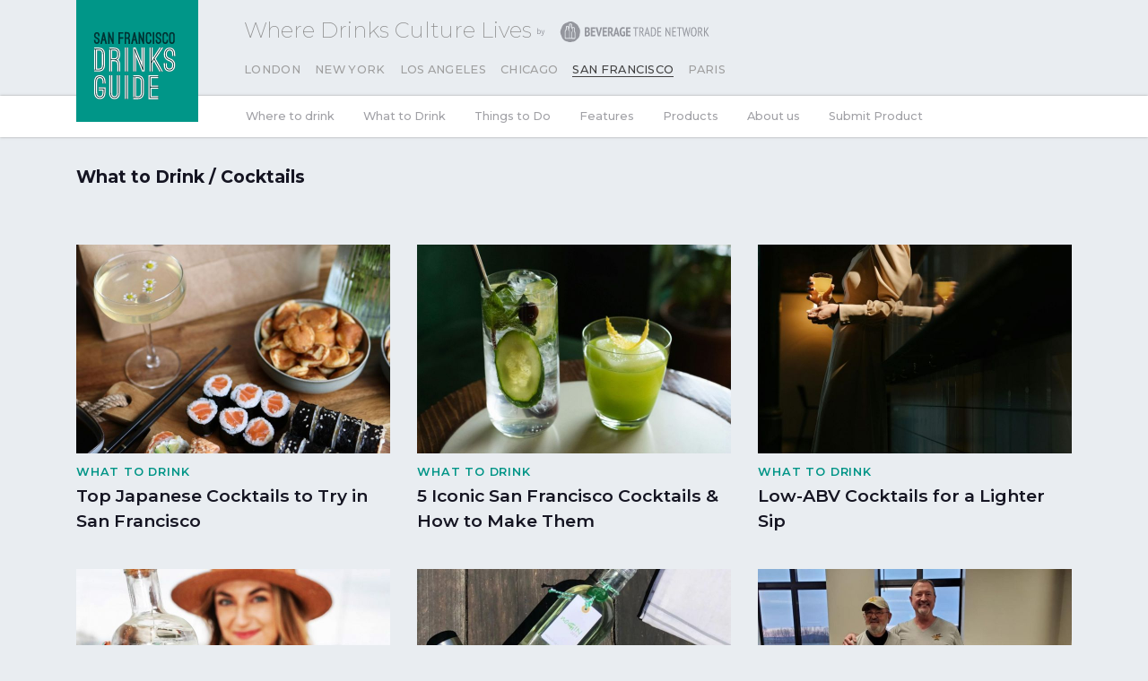

--- FILE ---
content_type: text/html; charset=utf-8
request_url: https://sanfranciscodrinksguide.com/en/blog/categories/what-to-drink-94/cocktails-103/
body_size: 9333
content:
<!doctype html>
<html><!-- InstanceBegin template="/Templates/public1Col.dwt.php" codeOutsideHTMLIsLocked="true" --> 
	<head>
		<meta charset="UTF-8">
		<!-- InstanceBeginEditable name="headCode" -->
		<!-- Specific associated category -->		<!-- InstanceEndEditable -->
				
	<title>Articles in Cocktails Category - San Francisco Drinks Guide</title>
	<meta name="description" content="List of Articles in Cocktails Category - San Francisco Drinks Guide" />
	<meta name="keywords" content="Blog, San Francisco Drinks Guide, Cocktails" />
	<meta property="og:url" content="https://sanfranciscodrinksguide.com/en/blog/categories/what-to-drink-94/cocktails-103/" />
	<meta property="og:type" content="article" />
	<meta property="og§:title" content="Articles in Cocktails Category - San Francisco Drinks Guide" />
	<meta property="og:description" content="List of Articles in Cocktails Category - San Francisco Drinks Guide" />
	<meta property="og:locale" content="en_US">
	<meta property="og:site_name" content="San Francisco Drinks Guide">
		
				<meta property="og:image" content="https://sanfranciscodrinksguide.com/cont/img/logo_rectangle_color.svg" />
			<meta name="twitter:card" content="summary_large_image" />
	<meta name="viewport" content="width=device-width, initial-scale=1.0">
<link rel="shortcut icon" href="https://sanfranciscodrinksguide.com/cont/img/logo_favIcon.png" />
<meta name="language" content="en" />
<meta name="DC.language" content="en" />
<meta name="robots" content="INDEX,FOLLOW,ALL" />
<meta name="google-site-verification" content="eGcwhWgLzZCU9j2DO0v3MGruLXfDGdO7xAt229y5M9E" />
<link href="https://fonts.googleapis.com/css?family=Montserrat:200,300,400,500,600,700,800|Source+Serif+Pro&display=swap" rel="stylesheet">
<!-- load all Font Awesome v6 styles -->
<link href="https://beverageexecutive.com/cont/js/fontawesome/css/all.css" rel="stylesheet" />
<!-- support v4 icon references/syntax -->
<link href="https://beverageexecutive.com/cont/js/fontawesome/css/v4-shims.css" rel="stylesheet" />
<script src="https://sanfranciscodrinksguide.com/cont/js/functions.js" type="text/javascript"></script>
<script type="text/javascript" src="https://sanfranciscodrinksguide.com/cont/js/jquery.js"></script>
  
    <script type="text/javascript" src="/cont/js/jQueryUI/jQuery-UI.min.js"></script>
    <link rel="stylesheet" href="/cont/js/jQueryUI/jQuery-UI.theme.css" type="text/css" media="screen">
    <link rel="stylesheet" href="/cont/js/jQueryUI/jQuery-UI-custom.css" type="text/css" media="screen">
    <script type="text/javascript" src="https://sanfranciscodrinksguide.com/cont/js/jquery.form.js"></script>
	<script src="/cont/js/responsiveTabs/responsiveTabs.js" type="text/javascript"></script>
	<link rel="stylesheet" href="/cont/js/responsiveTabs/responsiveTabs.css" type="text/css" media="screen" />	
	<link rel="stylesheet" href="https://sanfranciscodrinksguide.com/cont/js/nivoSlider/nivo-slider.css" type="text/css" media="screen" />
	<script src="https://sanfranciscodrinksguide.com/cont/js/nivoSlider/jquery.nivo.slider.js" type="text/javascript"></script>
	<script src="https://sanfranciscodrinksguide.com/cont/js/jquery.carouFredSel.js" type="text/javascript"></script>
	<script src="https://sanfranciscodrinksguide.com/cont/js/modal/modal.js" type="text/javascript"></script>
	<link rel="stylesheet" href="https://sanfranciscodrinksguide.com/cont/js/modal/modal.min.css" type="text/css" />
	<script src="https://sanfranciscodrinksguide.com/cont/js/fancybox/jquery.fancybox.js" type="text/javascript"></script>
	<link href="https://sanfranciscodrinksguide.com/cont/js/fancybox/jquery.fancybox.css" rel="stylesheet" type="text/css" />
<link href="https://beverageexecutive.com/cont/css/styles_competition_results.min.css" type="text/css" rel="stylesheet" />
<link href="https://globaldrinksguide.com/cont/css/styles_common_drinkGuidesTheme1.css" rel="stylesheet" type="text/css" />
<link href="https://sanfranciscodrinksguide.com/cont/css/styles_public_sanFranciscoDrinksGuide.css" rel="stylesheet" type="text/css" />
	<script async src="https://www.googletagmanager.com/gtag/js?id=UA-190511692-1"></script> <script> window.dataLayer = window.dataLayer || []; function gtag(){dataLayer.push(arguments);} gtag('js', new Date()); gtag('config', 'UA-190511692-1'); </script>
	</head>
	<body id="blog" class="blog blog list  en desktop recID-">
	<div id="wrapper"> 
		<a name="top" id="top"></a>
		<!-- START Header-->
<header class="marginBottom-S">
	<!-- START .stack stack1-->
	<div class="stack stack1">
					<!-- START contentViewport-->
			<div class="contentViewport flexContainer">
				<!-- START Header Logo-->
				<hgroup class="col col1">
					<a href="/en/" id="homeButton">
						<h1>
							<img src="https://sanfranciscodrinksguide.com/cont/img/logo_square_color.svg" alt="San Francisco Drinks Guide">
						</h1>
					</a>
				</hgroup>
				<!-- END Header Logo-->
				<div class="col col2">
						<div class="box gen default headerTop hideOnMobile"> 
		
			<article class="id-613 headerTop">
									 
								<div class="txt">
		    		   
		  			<div class="body"><h4>Where Drinks Culture Lives <img alt="by Beverage Trade Network" src="https://sanfranciscodrinksguide.com/cont/img/logo_byBTN.svg" /></h4>
</div>
				</div>
		  	</article>
		
	</div>
<!--  -->					<ul class="cityNav">
						<li><a href="https://londondrinksguide.com" target="_blank" class="">London</a></li>
						<li><a href="https://newyorkdrinksguide.com" target="_blank" class="">New York</a></li>
						<li><a href="https://losangelesdrinksguide.com" target="_blank" class="">Los Angeles</a></li>
						<li><a href="https://chicagodrinksguide.com" target="_blank" class="">Chicago</a></li>
						<li><a href="https://sanfranciscodrinksguide.com" target="_blank" class="current">San Francisco</a></li>
						<!-- <li><a href="https://mumbaidrinksguide.com" target="_blank" class="">Mumbai</a></li> -->
						<li><a href="https://parisdrinksguide.com" target="_blank" class="">Paris</a></li>
					</ul>
				</div>
				<!-- START Header right signup/signin menu-->
				<div class="headerTools col col3 hideOnMobile">
					<!-- START nav .userMenu  -->
					<nav class="sessionMenu">
					</nav>
					<!-- END nav .userMenu  -->
				</div>
				<!-- END Header right signup/signin menu-->
			</div>
			<!-- END .contentViewport-->
			</div>
	<!-- END .stack stack1-->
	<!-- START .stack stack2 mainMenu-->
	<div class="stack stack2 mainMenuContainer">
		<!-- START main menu -->
		<div class="hideOnMobile contentViewport">
				<nav class="primary main" >
	  <ul class="mnu">
	    	    
	    <li id="recID-684" class=" lnk"><a href="https://sanfranciscodrinksguide.com/en/blog/categories/where-to-drink-93/" target="_self">Where to drink</a>
		    
				<ul class="subMenu" id="parentSectionID-684">
				
		    		
			    	
			          	<li id="recID-687" class=" lnk"><a href="https://sanfranciscodrinksguide.com/en/blog/categories/where-to-drink-93/restaurants-96/" target="_self">Restaurants</a></li>
			    	
				
		    		
			    	
			          	<li id="recID-688" class=" lnk"><a href="https://sanfranciscodrinksguide.com/en/blog/categories/where-to-drink-93/pubs-97/" target="_self">Pubs</a></li>
			    	
				
		    		
			    	
			          	<li id="recID-689" class=" lnk"><a href="https://sanfranciscodrinksguide.com/en/blog/categories/where-to-drink-93/bars-98/" target="_self">Bars</a></li>
			    	
				
		    		
			    	
			          	<li id="recID-690" class=" lnk"><a href="https://sanfranciscodrinksguide.com/en/blog/categories/where-to-drink-93/in-and-around-san-francisco-99/" target="_self">In and Around San Francisco</a></li>
			    	
				
			    </ul>
		    
	        </li>

	    
	    <li id="recID-685" class=" lnk"><a href="https://sanfranciscodrinksguide.com/en/blog/categories/what-to-drink-94/" target="_self">What to Drink</a>
		    
				<ul class="subMenu" id="parentSectionID-685">
				
		    		
			    	
			          	<li id="recID-691" class=" lnk"><a href="https://sanfranciscodrinksguide.com/en/blog/categories/what-to-drink-94/beers-100/" target="_self">Beer</a></li>
			    	
				
		    		
			    	
			          	<li id="recID-692" class=" lnk"><a href="https://sanfranciscodrinksguide.com/en/blog/categories/what-to-drink-94/spirits-101/" target="_self">Spirits</a></li>
			    	
				
		    		
			    	
			          	<li id="recID-693" class=" lnk"><a href="https://sanfranciscodrinksguide.com/en/blog/categories/what-to-drink-94/wines-102/" target="_self">Wines</a></li>
			    	
				
		    		
			    	
			          	<li id="recID-694" class=" lnk"><a href="https://sanfranciscodrinksguide.com/en/blog/categories/what-to-drink-94/cocktails-103/" target="_self">Cocktails</a></li>
			    	
				
			    </ul>
		    
	        </li>

	    
	    <li id="recID-686" class=" lnk"><a href="https://sanfranciscodrinksguide.com/en/blog/categories/things-to-do-95/" target="_self">Things to Do </a>
		    
				<ul class="subMenu" id="parentSectionID-686">
				
		    		
			    	
			          	<li id="recID-695" class=" lnk"><a href="https://sanfranciscodrinksguide.com/en/blog/categories/things-to-do-95/itineraries-104/" target="_self">Itineraries</a></li>
			    	
				
		    		
			    	
			          	<li id="recID-696" class=" lnk"><a href="https://sanfranciscodrinksguide.com/en/blog/categories/things-to-do-95/events-105/" target="_self">Events</a></li>
			    	
				
			    </ul>
		    
	        </li>

	    
	    <li id="recID-697" class=" lnk"><a href="https://sanfranciscodrinksguide.com/en/blog/categories/features-106/" target="_self">Features</a>
		    
				<ul class="subMenu" id="parentSectionID-697">
				
		    		
			    	
			          	<li id="recID-698" class=" lnk"><a href="https://sanfranciscodrinksguide.com/en/blog/categories/features-106/people-107/" target="_self">People</a></li>
			    	
				
		    		
			    	
			          	<li id="recID-699" class=" lnk"><a href="https://sanfranciscodrinksguide.com/en/blog/categories/features-106/brands-108/" target="_self">Brands</a></li>
			    	
				
		    		
			    	
			          	<li id="recID-700" class=" lnk"><a href="https://sanfranciscodrinksguide.com/en/blog/categories/features-106/stories-110/" target="_self">Stories</a></li>
			    	
				
			    </ul>
		    
	        </li>

	    
	    <li id="recID-706" class=" lnk"><a href="https://sanfranciscodrinksguide.com/en/products/" target="_self">Products</a>
		    
				<ul class="subMenu" id="parentSectionID-706">
				
			    </ul>
		    
	        </li>

	    
	    <li id="recID-650" class=" lnk"><a href="/en/about-596.htm" target="_self">About us</a>
		    
				<ul class="subMenu" id="parentSectionID-650">
				
		    		
				        <li id="recID-646" class=" muf"><a href="/en/advertise-646.htm">Advertise</a></li>
		      		
			    	
				
		    		
			    	
			          	<li id="recID-665" class=" lnk"><a href="https://sanfranciscodrinksguide.com/en/about-us-596.htm" target="_blank">Company information</a></li>
			    	
				
			    </ul>
		    
	        </li>

	    
	    <li id="recID-704" class=" lnk"><a href="https://globaldrinksguide.com/en/" target="_self">Submit Product</a>
		    
				<ul class="subMenu" id="parentSectionID-704">
				
			    </ul>
		    
	        </li>

	    
	    	  </ul>
	</nav>
<script type="text/javascript">
	$(document).ready(function(){
		$('ul.subMenu').each(function(){
			if($(this).find('li').length == 0){
				$(this).remove();
			}
		})
	});
	// deploy subsections when parent section clicked
	/*
	function deploySubSections(parentSectionID){
		$('.main .subMenu').css('display','none');// Hide all submenus
		$('.main #parentSectionID-'+parentSectionID).css('display','block'); // Show requested sub menu
	};
	*/
	// LEGACY function
	function showHideUserActions(d) {
		if(d=="boxUsersLogIn"){
			$('#logInButton').click();
		}
		if(d=="boxUsersSignUp"){
			$('#signUpButton').click();
		}
	}
	</script>
		<!-- END .contentViewport .flexGridContainer-->
		</div> <!-- END .hideOnMobile contentViewport -->
	</div><!-- END .stack stack2 mainMenuContainer -->
	</header>
<!-- END Header -->
		<div id="mainContentArea" class="contentViewport">
			<header class="headerStyle2 paddingBottom-S paddOnMobile">
				<nav class="marginBottom-S">
						        			<h1>What to Drink / Cocktails</h1>
	        						</nav>
							</header>
            <div id="pageResults" class="innerFlexLayout3 paddOnMobile">
					
				<main>
		            <section>
			            <div class="listing default flexContainer stackOnMobile">
	                        
				                <article class="stackOnMobile articleStyle4 marginBottom-M">
									
										<div class="imgContainer">
																		        			<a href="/en/blog/what-to-drink-94/cocktails-103/top-japanese-cocktails-to-try-in-san-francisco-250.htm">
							        		
												<img src="https://sanfranciscodrinksguide.com/en/blog/images/w/700/SanFranciscoDrinksGuide-05142025071225000000-682488a9b3419.jpg" border="0" class="{layout}" alt="Photo for: Top Japanese Cocktails to Try in San Francisco" />
											</a>
										</div>	
									
							        <div class="txt">
							        									    		
												
													<h3>What to Drink</h3>
												
											
								    									        <h2>
																		        			<a href="/en/blog/what-to-drink-94/cocktails-103/top-japanese-cocktails-to-try-in-san-francisco-250.htm">
							        								        		
							        			Top Japanese Cocktails to Try in San Francisco
								        	</a>
								        </h2>
							        </div>
							    </article>
						    
				                <article class="stackOnMobile articleStyle4 marginBottom-M">
									
										<div class="imgContainer">
																		        			<a href="/en/blog/what-to-drink-94/cocktails-103/5-iconic-san-francisco-cocktails-how-to-make-them-244.htm">
							        		
												<img src="https://sanfranciscodrinksguide.com/en/blog/images/w/700/SanFranciscoDrinksGuide-03172025064011000000-67d80a1bdfa98.jpg" border="0" class="{layout}" alt="Photo for: 5 Iconic San Francisco Cocktails & How to Make Them" />
											</a>
										</div>	
									
							        <div class="txt">
							        									    		
												
													<h3>What to Drink</h3>
												
											
								    									        <h2>
																		        			<a href="/en/blog/what-to-drink-94/cocktails-103/5-iconic-san-francisco-cocktails-how-to-make-them-244.htm">
							        								        		
							        			5 Iconic San Francisco Cocktails & How to Make Them
								        	</a>
								        </h2>
							        </div>
							    </article>
						    
				                <article class="stackOnMobile articleStyle4 marginBottom-M">
									
										<div class="imgContainer">
																		        			<a href="/en/blog/what-to-drink-94/cocktails-103/low-abv-cocktails-for-a-lighter-sip-235.htm">
							        		
												<img src="https://sanfranciscodrinksguide.com/en/blog/images/w/700/SanFranciscoDrinksGuide-01062025041723000000-677badb389d2d.jpg" border="0" class="{layout}" alt="Photo for: Low-ABV Cocktails for a Lighter Sip" />
											</a>
										</div>	
									
							        <div class="txt">
							        									    		
												
													<h3>What to Drink</h3>
												
											
								    									        <h2>
																		        			<a href="/en/blog/what-to-drink-94/cocktails-103/low-abv-cocktails-for-a-lighter-sip-235.htm">
							        								        		
							        			Low-ABV Cocktails for a Lighter Sip
								        	</a>
								        </h2>
							        </div>
							    </article>
						    
				                <article class="stackOnMobile articleStyle4 marginBottom-M">
									
										<div class="imgContainer">
																		        			<a href="/en/blog/what-to-drink-94/cocktails-103/2-signature-vodka-cocktails-with-sweet-grass-vodka-173.htm">
							        		
												<img src="https://sanfranciscodrinksguide.com/en/blog/images/w/700/SanFranciscoDrinksGuide-08032022051224000000-62ea4a0834482.jpg" border="0" class="{layout}" alt="Photo for: 2 Signature Vodka Cocktails with Sweet Grass Vodka" />
											</a>
										</div>	
									
							        <div class="txt">
							        									    		
												
													<h3>What to Drink</h3>
												
											
								    									        <h2>
																		        			<a href="/en/blog/what-to-drink-94/cocktails-103/2-signature-vodka-cocktails-with-sweet-grass-vodka-173.htm">
							        								        		
							        			2 Signature Vodka Cocktails with Sweet Grass Vodka
								        	</a>
								        </h2>
							        </div>
							    </article>
						    
				                <article class="stackOnMobile articleStyle4 marginBottom-M">
									
										<div class="imgContainer">
																		        			<a href="/en/blog/what-to-drink-94/cocktails-103/the-bottom-of-the-garden-with-noggin-171.htm">
							        		
												<img src="https://sanfranciscodrinksguide.com/en/blog/images/w/700/SanFranciscoDrinksGuide-07282022032444000000-62e247cc614e6.jpg" border="0" class="{layout}" alt="Photo for: The bottom of the garden with noGGIN" />
											</a>
										</div>	
									
							        <div class="txt">
							        									    		
												
													<h3>What to Drink</h3>
												
											
								    									        <h2>
																		        			<a href="/en/blog/what-to-drink-94/cocktails-103/the-bottom-of-the-garden-with-noggin-171.htm">
							        								        		
							        			The bottom of the garden with noGGIN
								        	</a>
								        </h2>
							        </div>
							    </article>
						    
				                <article class="stackOnMobile articleStyle4 marginBottom-M">
									
										<div class="imgContainer">
																		        			<a href="/en/blog/what-to-drink-94/cocktails-103/how-to-make-a-gin-smartee-with-quench-tank-gin-153.htm">
							        		
												<img src="https://sanfranciscodrinksguide.com/en/blog/images/w/700/SanFranciscoDrinksGuide-12082021031032000000-61b0768889e45.jpg" border="0" class="{layout}" alt="Photo for: How to make a Gin Smartee with Quench Tank Gin" />
											</a>
										</div>	
									
							        <div class="txt">
							        									    		
												
													<h3>What to Drink</h3>
												
											
								    									        <h2>
																		        			<a href="/en/blog/what-to-drink-94/cocktails-103/how-to-make-a-gin-smartee-with-quench-tank-gin-153.htm">
							        								        		
							        			How to make a Gin Smartee with Quench Tank Gin
								        	</a>
								        </h2>
							        </div>
							    </article>
						    
				                <article class="stackOnMobile articleStyle4 marginBottom-M">
									
										<div class="imgContainer">
																		        			<a href="/en/blog/what-to-drink-94/cocktails-103/thanksgiving-themed-cocktails-to-make-at-home-145.htm">
							        		
												<img src="https://sanfranciscodrinksguide.com/en/blog/images/w/700/SanFranciscoDrinksGuide-11172021034938000000-6194d032b80df.jpg" border="0" class="{layout}" alt="Photo for: Thanksgiving-themed cocktails to make at home" />
											</a>
										</div>	
									
							        <div class="txt">
							        									    		
												
													<h3>What to Drink</h3>
												
											
								    									        <h2>
																		        			<a href="/en/blog/what-to-drink-94/cocktails-103/thanksgiving-themed-cocktails-to-make-at-home-145.htm">
							        								        		
							        			Thanksgiving-themed cocktails to make at home
								        	</a>
								        </h2>
							        </div>
							    </article>
						    
				                <article class="stackOnMobile articleStyle4 marginBottom-M">
									
										<div class="imgContainer">
																		        			<a href="/en/blog/what-to-drink-94/cocktails-103/the-snow-bird-takes-flight-143.htm">
							        		
												<img src="https://sanfranciscodrinksguide.com/en/blog/images/w/700/SanFranciscoDrinksGuide-11102021032354000000-618b8faaafd55.jpg" border="0" class="{layout}" alt="Photo for: The Snow Bird takes Flight" />
											</a>
										</div>	
									
							        <div class="txt">
							        									    		
												
													<h3>What to Drink</h3>
												
											
								    									        <h2>
																		        			<a href="/en/blog/what-to-drink-94/cocktails-103/the-snow-bird-takes-flight-143.htm">
							        								        		
							        			The Snow Bird takes Flight
								        	</a>
								        </h2>
							        </div>
							    </article>
						    
				                <article class="stackOnMobile articleStyle4 marginBottom-M">
									
										<div class="imgContainer">
																		        			<a href="/en/blog/what-to-drink-94/cocktails-103/25-halloween-inspired-cocktails-139.htm">
							        		
												<img src="https://sanfranciscodrinksguide.com/en/blog/images/w/700/SanFranciscoDrinksGuide-10272021054935000000-61792ebf07515.jpg" border="0" class="{layout}" alt="Photo for: 25 Halloween-inspired cocktails" />
											</a>
										</div>	
									
							        <div class="txt">
							        									    		
												
													<h3>What to Drink</h3>
												
											
								    									        <h2>
																		        			<a href="/en/blog/what-to-drink-94/cocktails-103/25-halloween-inspired-cocktails-139.htm">
							        								        		
							        			25 Halloween-inspired cocktails
								        	</a>
								        </h2>
							        </div>
							    </article>
						    
						</div>
						<nav class="boxBtn prevNext1">
				            <div>
						    	 <span class='first'>First</span>
						    	<span class='previous'>Previous</span>
						    	<span class='current number'>1 </span> <a href='/en/blog/categories/what-to-drink-94/cocktails-103/page-2/' class='paginatorButton number' data-page='2'>2</a> <a href='/en/blog/categories/what-to-drink-94/cocktails-103/page-3/' class='paginatorButton number' data-page='3'>3</a> <a href='/en/blog/categories/what-to-drink-94/cocktails-103/page-4/' class='paginatorButton number' data-page='4'>4</a>
						    	<a href='/en/blog/categories/what-to-drink-94/cocktails-103/page-2/' class='paginatorButton next' data-page='2'>Next</a>
						    	<a href='/en/blog/categories/what-to-drink-94/cocktails-103/page-4/' class='paginatorButton last' data-page='4'>Last</a>
						    	
						    </div>
					    </nav>
					    		    	    </section>
		    	    <section>
		    	    	<!-- START banner box -->
<!-- Section Tags:  --><!-- Banner position: blogArchiveFooterWideDesktop --><!-- blogArchiveFooterWideDesktop with no sectionTags -->	<div class="box banners defaultBehaviour blogArchiveFooterWideDesktop contentViewport flexContainer flexLayout1 marginBottom-M">
	
			<article class=" bID-15 jQueryFive"><!-- START article tag -->
		
		
		
		
		
		<div class="jQueryBannerContainer galleryContainer" id="bID-15" style="position: relative; display: none;">
			<!-- <img src="/cont/banners/jQueryImages/" class="headerImage" />
			<a href="https://ibwsshow.com/" target="_blank" class="bannerLink"></a> -->
    		<div id="slider-15" class="nivoSlider" style="position: relative;">
    		    <img src="https://sanfranciscodrinksguide.com/cont/banners/jQueryImages/SanFranciscoDrinksGuide-11032025050619000000-69088cab6e089.png" alt="" title="" />
    		    <img src="https://sanfranciscodrinksguide.com/cont/banners/jQueryImages/SanFranciscoDrinksGuide-11032025050621000000-69088cada0bdc.png" alt="" title="" />
    		    <img src="https://sanfranciscodrinksguide.com/cont/banners/jQueryImages/SanFranciscoDrinksGuide-11192025061023000000-691db3af4ff80.png" alt="" title="" />
    		    <img src="https://sanfranciscodrinksguide.com/cont/banners/jQueryImages/SanFranciscoDrinksGuide-11192025061025000000-691db3b12e13f.png" alt="" title="" />
    		    <img src="https://sanfranciscodrinksguide.com/cont/banners/jQueryImages/SanFranciscoDrinksGuide-11192025061027000000-691db3b32f86c.png" alt="" title="" />
    		</div>
    		<script type="text/javascript">
	    		$('#slider-15').nivoSlider({
	    		    effect: 'fade',               // Specify sets like: 'fold,fade,sliceDown'
	    		    slices: 1,                     	// For slice animations
	    		    boxCols: 5,                     // For box animations
	    		    boxRows: 5,                     // For box animations
	    		    animSpeed: 500,                 // Slide transition speed
	    		    pauseTime: 6000,                // How long each slide will show
	    		    startSlide: 0,                  // Set starting Slide (0 index)
	    		    directionNav: false,             // Next & Prev navigation
	    		    controlNav: false,               // 1,2,3... navigation
	    		    controlNavThumbs: false,        // Use thumbnails for Control Nav
	    		    pauseOnHover: false,             // Stop animation while hovering
	    		    manualAdvance: false,           // Force manual transitions
	    		    randomStart: false,             // Start on a random slide 
	    		    afterLoad: function(){
	    		    	$('#bID-15').css('display','block'); // Avoid FUOC
	    		    }
	    		});
    		</script>
    	</div>
    			
		
		
	</article><!-- END article tag -->
	
	</div>
	<!-- END banner box -->
	  
		    	    </section>
    			</main><!-- END main -->
    		</div>
		</div> <!-- END #mainContentArea -->
		<footer>
	<div class="footerMenuContainer paddingTop-S paddingBottom-S">
		<div class="contentViewport flexContainer flexLayout8 stackOnMobile paddOnMobile">
			<div class="col col1">
				<div class="imageContainer">
					<img src="https://sanfranciscodrinksguide.com/cont/img/logo_wide_white.svg">
				</div>
			    <h3>Subscribe</h3>
				<p>Join our newsletter to stay up to date on features and releases</p>
				        <script type="text/javascript" src="https://sanfranciscodrinksguide.com/cont/js/jquery.validate.min.js"></script>
        <script type="text/javascript" src="https://sanfranciscodrinksguide.com/cont/js/additional-methods.min.js"></script>
        <script type="text/javascript" src="https://sanfranciscodrinksguide.com/cont/js/jquery.form.js"></script>
     
    <div class="box users newsletterRegistrationFormWithEditableClaim  "  id="newsletterRegistrationFormWithEditableClaim">
                        
        <script type="text/javascript">
            $(document).ready(function () {
                    
                $('#newsletterRegistrationForm-defaultNewsletter').ajaxForm({
                    beforeSubmit: function () {
                        $('#feedbackRegisterNewsletter-defaultNewsletter').next('div.errorMsg').remove(); // preemptively remove error div (will be shown again if necessary)
                        // $.get("/clases/login.php?logout=logout"); // Preemptively log the user out
                        return true; // continues submission of form 
                    }, // END beforeSubmit: function ()
                    success: function (responseText, statusText, xhr) {
                        var result = parseInt(responseText.errorCode);
                        console.log(responseText, statusText, xhr);
                        console.log(result);
                        if (responseText.errorCode=="2018") { // User clear to go
                            $("#newsletterRegistrationForm-defaultNewsletter").attr('action','/en/newsletter-signup/register/');// Change form action
                            $("#btnSubmitSubscribe-defaultNewsletter").click();// submit form to final destination once action has been changed
                            $('#newsletterEmailSubscribe-defaultNewsletter').remove();// remove form
                            $('#finalConfirmationNewsletter-defaultNewsletter').css('display','block');
                            setCookie("", "", "30");
                        } else if (responseText.status=="KO") { // There was some kind of error in initial user validation
                            $('#feedbackRegisterNewsletter-defaultNewsletter').after('<div class="errorMsg">' + responseText.errorMessage + '</div>');
                        } else if (responseText.errorCode=="2016") { // Final confirmation of successfull registration
                            $('#feedbackRegisterNewsletter-defaultNewsletter').after('<div class="errorMsg">' + formErrorCodes[result] + '</div>');
                        } else {
                            $('#feedbackRegisterNewsletter-defaultNewsletter').after('<div class="errorMsg">' + formErrorCodes[errorCode] + '</div>');
                        }
                    } // END success: function (responseText, statusText, xhr)
                }); // END $('#newsletterRegistration').ajaxForm({
            }); // END $(document).ready(function () {
        </script>
        <!-- START unBoxedContent gen box inclusion -->
                <!-- END unBoxedContent gen box inclusion -->
        <div class="formContainer newsletterRegistrationForm">
            <div id="feedbackRegisterNewsletter-defaultNewsletter"></div>
            <div id="finalConfirmationNewsletter-defaultNewsletter" style="display: none;"><i class="fa fa-thumbs-up" aria-hidden="true"></i> Thank you for subscribing.</div>
            <div id="newsletterEmailSubscribe-defaultNewsletter">
                <form id="newsletterRegistrationForm-defaultNewsletter" class="formStyle1 newsletterRegistration" action="/en/newsletter-signup/validate/" method="post">
                                            <input name="email" type="email" id="email" class="email" placeholder="Your Email Address" required>
                        <input type="hidden" name="countryOriginISOCode" id="countryOriginISOCode" class="" value="">
                                        <button type="submit" id="btnSubmitSubscribe-defaultNewsletter" class=""><i class="fa fa-paper-plane" aria-hidden="true"></i></button>
                </form>
            </div>
        </div>
    </div>
			</div><!-- END .col col1 -->
		    			    <div class="col col2">
				    	<div class="box gen default footerNavigation "> 
		
			<article class="id-620 footerNavigation">
									 
								<div class="txt">
		    		   
		  			<div class="body"><div>
<ul>
	<li>
	<h3><a href="javascript:void(0);">Categories</a></h3>
	</li>
	<li><a href="https://sanfranciscodrinksguide.com/en/blog/categories/where-to-drink-93/">Where to drink</a></li>
	<li><a href="https://sanfranciscodrinksguide.com/en/blog/categories/what-to-drink-94/">What to drink</a></li>
	<li><a href="https://sanfranciscodrinksguide.com/en/blog/categories/things-to-do-95/">Things to do</a></li>
	<li><a href="https://sanfranciscodrinksguide.com/en/blog/categories/features-106/">Features</a></li>
	<li><a href="https://sanfranciscodrinksguide.com/en/advertise-646.htm">Advertise</a></li>
</ul>
</div>

<div>
<ul>
	<li>
	<h3><a href="javascript:void(0);">Partners</a></h3>
	</li>
	<li><a href="https://beveragetradenetwork.com/" target="_blank">Beverage Trade Network</a></li>
	<li><a href="http://usawineratings.com/" target="_blank">USA Wine Ratings</a></li>
	<li><a href="https://getdrinksdelivered.com">Get Drinks Delivered&nbsp;</a></li>
</ul>
</div>

<div>
<ul>
	<li>
	<h3><a href="javascript:void(0);">Follow us</a></h3>
	</li>
	<li><a href="https://www.facebook.com/sanfranciscodrinksguide/" target="_blank"><i class="fa fa-facebook"></i>Facebook </a></li>
	<li><a href="https://www.instagram.com/sanfranciscodrinksguide/?hl=en" target="_blank"><i class="fa fa-instagram"></i>Instagram </a></li>
	<li><a href="https://twitter.com/SFdrinksguide" target="_blank"><i class="fa fa-twitter"></i>Twitter </a></li>
	<li><a href="https://www.linkedin.com/company/san-francisco-drinks-guide/" target="_blank"><i class="fa fa-linkedin"></i>Linkedin </a></li>
	<li><a href="https://globaldrinksguide.medium.com/" target="_blank"><i class="fa fa-medium"></i>Medium </a></li>
</ul>
</div>

<div>
<ul>
	<li>
	<h3><a href="javascript:void(0);">Contact</a></h3>
	</li>
	<li><a href="mailto:info@sanfranciscodrinksguide.com">info@sanfranciscodrinksguide.com</a></li>
	<li><a>+ PH +1 855 481 1112 (USA) </a></li>
</ul>
</div>

<div>&nbsp;</div>
</div>
				</div>
		  	</article>
		
	</div>
<!--  -->			    </div><!-- END .col col2 -->
		    		</div><!-- END .contentViewport flexContainer -->
	</div>
	<div class="footerFooterContainer">
		<div class="contentViewport">
				<div class="box gen default footerContactData "> 
		
			<article class="id-621 footerContactData">
									 
								<div class="txt">
		    		   
		  			<div class="body"><div class="flexContainer flexLayout3">
<div class="col col1">
<p>&copy; 2025 San Francisco Drinks Guide. All rights reserved.</p>
</div>

<div class="col col2"><img alt="by Beverage Trade Network" src="https://sanfranciscodrinksguide.com/cont/img/logo_byBTN.svg" /></div>

<div class="col col3">
<ul>
	<li><a href="">Privacy Policy</a></li>
	<li><a href="">Terms of Service</a></li>
</ul>
</div>
</div>
</div>
				</div>
		  	</article>
		
	</div>
<!--  -->		</div>
	</div>
	<div class="invisibleElementsContainer" style="display: none;">
		<script type="text/javascript">
    var formErrorCodes = {
      0: '<span class="icn white large alert"><p></span>Unknown error. Please try again later.</p>',
      2003 : '<span class="icn white large alert"></span><p>The User is already registered in our database. Please enter a new one.</p>',
      2008 : '<span class="icn white large alert"></span><p>Your User account has been created successfully. <a href="#log-in">Log-in now</a>.</p>',
      2010 : '<span class="icn white large alert"></span><p>The entered Nick-Name is already in use. Please select another one.</p>',
      2011 : '<span class="icn white large alert"></span><p>You are missing mandatory fields.</p>',
      2012 : '<span class="icn white large alert"></span><p>Passwords do not match, please try again.</p>',
      2015 : '<span class="icn white large alert"></span><p>Invalid captcha text.</p>',
      2016 : '<span class="icn white large alert"></span><p>Your User account has been created successfully. A message has been sent to your email to confirm your account. Now redirecting to home page.</p>',
      2020 : '<span class="icn white large alert"></span><p>User account not yet verified.</p>',
      2021 : '<span class="icn white large alert"></span><p>Your user account has been placed temporarily under review. Please contact support.</p>',
      2022 : '<span class="icn white large alert"></span><p></p>',
      2023 : '<span class="icn white large alert"></span><p>Invalid username/password.</p>'
    };
</script>
<div class="box users inlineAJAXLogInForm formStyle1 headerStyle1"  id="inlineAJAXLogInForm">
<!-- START visitor login form --> 
  <header>
    <h1><span></span>Log in</h1>
  </header>  
    <article>
      <form action="/en/users/login/do-login/" id="participantsLoginForm" method="post" class="standard trackTooltipArea">
          <div id="feedbackLogin" style="display: none;"></div>
          <label for="user">Your Email</label>
          <input type="email" name="user" id="userEmailAddress" placeholder="Email" required /> 
          <label for="password">Your Password</label>
          <input type="password" name="password" id="password" placeholder="Password" required /> 
          <div class="buttonBar right">
             <input class="btn rectangle" type="submit" id="participantsLoginBtn" value="Log-in">
          </div>
          <p class="disclaimer">No account?<br/>Register <a href="/en/sign-up/user-sign-up.htm" class="">here</a> if you are a consumer looking for info and beverage reviews.<br/>Register <a href="/en/sign-up/business-registration.htm" class="">here</a> if you want to list your Business or submit your Beverages.</p>
          <p class="disclaimer small">Need to recover your password? <a href="/en/subscribers-zone/password-retrieval.htm">click here</a></p>
      </form>
      <script type="text/javascript">
          $.validator.addMethod("validate_email", function(value, element) {
              if (/^([a-zA-Z0-9_\.\-])+\@(([a-zA-Z0-9\-])+\.)+([a-zA-Z0-9]{2,4})+$/.test(value)) {
                  return true;
              } else {
                  return false;
              }
          }, "Please enter a valid email");
          $(document).ready(function(){
            $('#participantsLoginForm').validate({ //Validate Login Form
                rules: {
                  user: {
                      required: true,
                      email: {
                        validate_email: true
                      },
                  },   
                  password: {
                      required: true,
                  },                        
                },
                messages: {
                  user: {
                    required: "Email is required", 
                    email: "Please enter a valid email address"
                  },
                  password: {
                    required: "Password is required",
                  }, 
                }
            });
          }); 
          var formErrorCodes = {
              0: '<span class="icn white large alert"><p></span>Unknown error. Please try again later.</p>',
              2003 : '<p><i class="far fa-frown"></i>The User is already registered in our database. Please enter a new one or log-in.</p>',
              2008 : '<p><i class="far fa-frown"></i>Your User account has been created successfully. <a href="#log-in">Log-in now</a>.</p>',
              2010 : '<p><i class="far fa-frown"></i>The entered Nick-Name is already in use. Please select another one.</p>',
              2011 : '<p><i class="far fa-frown"></i>You are missing mandatory fields.</p>',
              2012 : '<p><i class="far fa-frown"></i>Passwords do not match, please try again.</p>',
              2015 : '<p><i class="far fa-frown"></i>Invalid captcha text.</p>',
              2016 : '<p><i class="far fa-frown"></i>Your User account has been created successfully. A message has been sent to your email to confirm your account. Now redirecting to BTN home.</p>',
              2020 : '<p><i class="far fa-frown"></i>User account not yet verified.</p>',
              2021 : '<p><i class="far fa-frown"></i>Your user account has been placed temporarily under review. Please contact support.</p>',
              2022 : '<p><i class="far fa-frown"></i></p>',
              2023 : '<p><i class="far fa-frown"></i>Invalid username/password.</p>',
              2024 : '<p><i class="far fa-frown"></i>Invalid email format.</p>',
              2025 : '<p><i class="far fa-frown"></i>The length of the username should be less than 50 characters.</p>',
              2026 : '<p><i class="far fa-frown"></i>The length of the password should be less than 40 characters.</p>'
          };
          $('#participantsLoginForm').ajaxForm({
              beforeSubmit: function () {
                  $('#feedbackLogin').next('div.errorMsg').fadeOut('slow'); // preemptively remove error div (will be shown again if necessary)
                  if($('#participantsLoginForm').valid()){
                      return true;
                  } else {
                      return false; // don't submit and have validate show the errors
                  }
              }, // END beforeSubmit: function ()
              success: function (responseText, statusText, xhr) {
                  if (responseText.status=="KO") { // User could not be logged in, display error msg
                    $('#feedbackLogin').html(formErrorCodes[responseText.errorCode]);
                    $('#feedbackLogin').fadeIn('slow');
                  } else if (responseText.errorCode=="2022") { // User could be logged in OK
                    console.log(responseText.data);
                    if(responseText.data=="business"){
                      window.parent.location.href = "/en/";
                    }else{
                      window.parent.location.href = "/en/";
                    }
                  }
              }    
          });
      </script>
    </article>
    <!-- END participants login form -->
	</div>
	<!-- Load related purchase promotional box -->
        </footer>
<!-- Start Promotional Modals -->
<!-- Start Home Page Modal -->
	<!-- End Home Page Modal -->

<!-- Start Sliding modal pop up -->
			<div class="slidingModal" style="display: none;">
		  	<div class="slidingModalClose"></div>
		  			</div>

		<script type="text/javascript">
			$('.slidingModalClose').click(function() {
			  	$('.slidingModal').toggleClass("subModalOpener");
			});
			
			/* Set / Get / Check cookie variable */
			function setCookie(cname, cvalue, exdays) {
                var d = new Date();
                d.setTime(d.getTime() + (exdays * 24 * 60 * 60 * 1000));
                var expires = "expires="+d.toUTCString();
                document.cookie = cname + "=" + cvalue + ";" + expires + ";path=/";
            }
			function getCookie(cname) {
			  	var name = cname + "=";
			  	var ca = document.cookie.split(';');
			  	for(var i = 0; i < ca.length; i++) {
			    	var c = ca[i];
			    	while (c.charAt(0) == ' ') {
			      		c = c.substring(1);
			    	}
			    	if (c.indexOf(name) == 0) {
			      		return c.substring(name.length, c.length);
			    	}
			  	}
			  	return "";
			}

			function checkCookie() {
			  	var user = getCookie("");
			  	if (user == "defaultNewsletter" && user !="") {
			  		if(!$('.slidingModal').hasClass("subModalOpener")){
			    		$('.slidingModal').addClass('subModalOpener');
			    	}
			  	}
			}
			checkCookie();
			
		</script>
	<!-- End sliding modal pop up -->
<!-- End Promotional Modals -->
<script type="text/javascript">
    $(document).ready(function() {
    				// init tooltip with specific scope
            $('.trackTooltipArea').tooltip({
                track: true
            });
		    				// AJAX specific fancybox uses
			$(".modalOpener").fancybox({
				type: 'iframe',
				width: '350'
			});
			// general fancybox uses (images) ## FIXME: this should be more specific, now showing up everywhere, only should show on image links
			$(".fancybox").fancybox();
							// Remove html content for login user
		$(".removeIfLoggedIn").remove();
				    });
    	$('nav.primary ul.mnu > li').each(function() {
		$(this).addClass('mm-opened');
	});
	$(function() {
	    $(document).tooltip();
	    $(".ui-helper-hidden-accessible").hide();
	});
</script>
<script type="text/javascript">
    //This Ajax function is used for views updated
    function viewFunction(sectionName,idField){
        $.ajax({
	      	type:'POST',
            url:'/cont/'+sectionName+'/'+sectionName+'_box.php',
            data:{behaviour:'updateViews',idField:idField,section:sectionName},
            dataType : 'JSON',
            success:function(response){
            	if(response.status=='OK'){
                	//console.log("Update Successfully");
                }else{
                	console.log("Update fail");
                }
            }
        });
    }
    // function for Set cookie
    function setViewsSharesCookie(cname, cvalue, exhours) {
	  	const d = new Date();
	 	d.setTime(d.getTime() + (exhours * 60 * 60 * 1000));  // 60 * 60 = 1 hours
	  	var expires = "expires="+d.toUTCString();
	  	document.cookie = cname + "=" + cvalue + ";" + expires + ";path=/;SameSite=none;secure";
	}
	// function for get already set cookie value by cookie name
	function getViewsSharesCookie(cname) {
	  	var name = cname + "=";
	  	var ca = document.cookie.split(';');
	  	for(var i = 0; i < ca.length; i++) {
	    	var c = ca[i];
	    	while (c.charAt(0) == ' ') {
	      		c = c.substring(1);
	    	}
	   	 	if (c.indexOf(name) == 0) {
	      		return c.substring(name.length, c.length);
	    	}
	  	}
	  	return "";
	}
	// This function is used for copy clipboard code
	function copyClipboard(clipboardValue){
	    var $temp = $("<input>");
		var $url = $('#'+clipboardValue).attr("data-url");
		$("body").append($temp);
		$temp.val($url).select();
		document.execCommand("copy");
		$temp.remove();
	}
</script>
	</div><!-- END #wrapper -->
	<div id="mask"></div>
</body>
<!-- InstanceBeginEditable name="lowerCode" -->
<!-- InstanceEndEditable -->
<!-- InstanceEnd --></html>

--- FILE ---
content_type: text/css
request_url: https://sanfranciscodrinksguide.com/cont/js/jQueryUI/jQuery-UI-custom.css
body_size: 1113
content:
/* @override 
	http://local.btn.com/cont/js/jQueryUI/jquery-ui-custom.css
	http://static.beveragetradenetwork.com/cont/js/jQueryUI/jquery-ui-custom.css
	http://local.beveragetradenetwork.com/cont/js/jQueryUI/jquery-ui-custom.css */

/* Custom styles for BTN of jQueryUI */
/* @group jQueryUI tooltip */

.trackTooltipArea a > i.fa-question-circle {
	margin: 0rem 0.5rem 0rem 0.5rem;
	font-size: 1rem !important;
	color: #373c43;
}

.ui-tooltip {
	padding: 8px !important;
	position: absolute;
	z-index: 9999;
	max-width: 300px;
	-webkit-box-shadow: 2px 2px 5px #7d7d7d;
	box-shadow: 2px 2px 5px #7d7d7d;
	background-color: #fefecc;
	font-size: 0.8rem;
	color: #2f1300;
	-moz-box-shadow: 2px 2px 5px #7d7d7d;
}

body .ui-tooltip {
	border-width: 2px;
}

/* @end */

/* @group Date picker custom */

.ui-datepicker {
	width: 17em;
	padding: .2em .2em 0;
	display: none;
	font-size: 0.7rem !important /* Controls overall size of the datepicker */;
	background-color: #FFF;
	-moz-box-shadow: 2px 2px 6px #333333;
	box-shadow: 2px 2px 6px #333333;
	border-radius: 0.3rem;
}
.ui-datepicker .ui-datepicker-header {
	position: relative;
	padding: .2em 0;
	background-color: #373c43;
}
.ui-datepicker .ui-datepicker-prev,
.ui-datepicker .ui-datepicker-next {
	position: absolute;
	top: 2px;
	width: 1.8em;
	height: 1.8em;
}
.ui-datepicker .ui-datepicker-prev-hover,
.ui-datepicker .ui-datepicker-next-hover {
	top: 1px;
}
.ui-datepicker .ui-datepicker-prev {
	left: 2px;
}
.ui-datepicker .ui-datepicker-next {
	right: 2px;
}
.ui-datepicker .ui-datepicker-prev-hover {
	left: 1px;
}
.ui-datepicker .ui-datepicker-next-hover {
	right: 1px;
}
.ui-datepicker .ui-datepicker-prev span,
.ui-datepicker .ui-datepicker-next span {
	display: block;
	position: absolute;
	left: 50%;
	margin-left: -8px;
	top: 50%;
	margin-top: -8px;
	font-size: 0px;
}
.ui-datepicker .ui-datepicker-title {
	margin: 0 2.3em;
	line-height: 1.8em;
	text-align: center;
	font-size: 0.8rem;
	font-weight: 700;
	color: #FFF;
}
.ui-datepicker .ui-datepicker-title select {
	font-size: 1em;
	margin: 1px 0;
}
.ui-datepicker select.ui-datepicker-month,
.ui-datepicker select.ui-datepicker-year {
	width: 45%;
}
.ui-datepicker table {
	width: 100%;
	font-size: .9em;
	border-collapse: collapse;
	margin: 0 0 .4em;
}
.ui-datepicker th {
	padding: .7em .3em;
	text-align: center;
	font-weight: bold;
	border: 0;
}
.ui-datepicker td {
	border: 0;
	padding: 1px;
}
.ui-datepicker td span,
.ui-datepicker td a {
	display: block;
	padding: .2em;
	text-align: right;
	text-decoration: none;
}
.ui-datepicker .ui-datepicker-buttonpane {
	background-image: none;
	margin: .7em 0 0 0;
	padding: 0 .2em;
	border-left: 0;
	border-right: 0;
	border-bottom: 0;
}
.ui-datepicker .ui-datepicker-buttonpane button {
	float: right;
	margin: .5em .2em .4em;
	cursor: pointer;
	padding: .2em .6em .3em .6em;
	width: auto;
	overflow: visible;
}
.ui-datepicker .ui-datepicker-buttonpane button.ui-datepicker-current {
	float: left;
}

/* with multiple calendars */
.ui-datepicker.ui-datepicker-multi {
	width: auto;
}
.ui-datepicker-multi .ui-datepicker-group {
	float: left;
}
.ui-datepicker-multi .ui-datepicker-group table {
	width: 95%;
	margin: 0 auto .4em;
}
.ui-datepicker-multi-2 .ui-datepicker-group {
	width: 50%;
}
.ui-datepicker-multi-3 .ui-datepicker-group {
	width: 33.3%;
}
.ui-datepicker-multi-4 .ui-datepicker-group {
	width: 25%;
}
.ui-datepicker-multi .ui-datepicker-group-last .ui-datepicker-header,
.ui-datepicker-multi .ui-datepicker-group-middle .ui-datepicker-header {
	border-left-width: 0;
}
.ui-datepicker-multi .ui-datepicker-buttonpane {
	clear: left;
}
.ui-datepicker-row-break {
	clear: both;
	width: 100%;
	font-size: 0;
}

/* RTL support */
.ui-datepicker-rtl {
	direction: rtl;
}
.ui-datepicker-rtl .ui-datepicker-prev {
	right: 2px;
	left: auto;
}
.ui-datepicker-rtl .ui-datepicker-next {
	left: 2px;
	right: auto;
}
.ui-datepicker-rtl .ui-datepicker-prev:hover {
	right: 1px;
	left: auto;
}
.ui-datepicker-rtl .ui-datepicker-next:hover {
	left: 1px;
	right: auto;
}
.ui-datepicker-rtl .ui-datepicker-buttonpane {
	clear: right;
}
.ui-datepicker-rtl .ui-datepicker-buttonpane button {
	float: left;
}
.ui-datepicker-rtl .ui-datepicker-buttonpane button.ui-datepicker-current,
.ui-datepicker-rtl .ui-datepicker-group {
	float: right;
}
.ui-datepicker-rtl .ui-datepicker-group-last .ui-datepicker-header,
.ui-datepicker-rtl .ui-datepicker-group-middle .ui-datepicker-header {
	border-right-width: 0;
	border-left-width: 1px;
}

/* UI Autocomplete */

.ui-autocomplete {
  padding: 0;
  list-style: none;
  background-color: #fff;
  width: 218px;
  border: 1px solid #B0BECA;
  max-height: 350px;
  overflow-x: hidden;
}
.ui-autocomplete .ui-menu-item {
  border-top: 1px solid #B0BECA;
  display: block;
  padding: 4px 6px;
  color: #353D44;
  cursor: pointer;
}
.ui-autocomplete .ui-menu-item:first-child {
  border-top: none;
}
.ui-autocomplete .ui-menu-item.ui-state-focus {
  background-color: #D5E5F4;
  color: #161A1C;
}

/* @end */

--- FILE ---
content_type: text/css
request_url: https://sanfranciscodrinksguide.com/cont/js/responsiveTabs/responsiveTabs.css
body_size: -43
content:
.r-tabs {
	width: 100%;
}

.r-tabs ul.r-tabs-nav {
	
}

.r-tabs ul.r-tabs-nav li {
	display: block;
}

.r-tabs ul.r-tabs-nav li a {
	display: block;
}

.r-tabs > div {

}



.r-tabs .r-tabs-panel {
    display: none;
}

.r-tabs .r-tabs-accordion-title {
    display: none;
}

.r-tabs .r-tabs-panel.r-tabs-state-active {
    display: block;
}

/* Accordion responsive breakpoint */
@media only screen and (max-width: 10px) {
    .r-tabs .r-tabs-nav {
        display: none;
    }

    .r-tabs .r-tabs-accordion-title {
        display: block;
    }
}

--- FILE ---
content_type: text/css
request_url: https://sanfranciscodrinksguide.com/cont/css/styles_public_sanFranciscoDrinksGuide.css
body_size: 2001
content:
/* @override
	https://sanfranciscodrinksguide.com/cont/css/styles_public_sanFranciscoDrinksGuide.css
	https://local.sanfranciscodrinksguide.com/cont/css/styles_public_sanFranciscoDrinksGuide.css
	Version 1.1 October 2022
*/

/* @group Atoms */

.bgStyle {
	background-color: #009587;
}

/* Small mostly single tag elements available for use across the whole site */

/* @group Buttons & button containers */



.btn.rectangle, 
.btn.rectangle.dark {
    background-color: #009587;
}

.btn.rectangle.lightGrey {
    color: #009587;
}

.btn.rectangle.lightGrey:hover {
    color: #009587 !important;
}


.btn.rectangle:hover, 
.btn.rectangle.dark:hover {
    background-color: #009587;
}



/* @end */

/* @group Tags & Filter Tags */



.activeFilter {
	background-color: #009587;
	border-color: #009587;
}

.activeFilter2 {
	color: #009587;
}

.tag.active{
	color: #009587 !important;
	border: 1px solid #009587 !important;
}

.activeFilter3 {
	background-color: #009587;
}

.activeFilter3.tag1 {
	font-weight: 600;
	border: 1px solid #009587;
}

/* @end */

/* @end */
/* @group Molecules */

/* Intermediate multi tag elements with one same function or purpose, available across all the website */

/* @group iconLayout1 */





/* @end */

/* @group socialSharing */

.socialSharingStyle1 header h1{ 
	color: #009587; 
}

.desktop .socialSharingStyle1 ul li a.icn {
	background-color: #009587;
}


/* @end */

/* @group Header Styles */



.headerStyle1 p a {
	color: #009587;
}

/* headerStyle2 blog listing header */



/* .headerStyle3 : side column box headers */



/* .headerStyle4 : forms and zone records lists header */



/* .headerStyle5 : detailed company view header with meta data */



/* .headerStyle6 : based on headerStyle1 but contemnplating powered by logo, used for GDD Delivery Business box */



.headerStyle6 p a {
	color: #009587;
}

.headerStyle11 h2,
.innerHeaderStyle11 > header h2 {
	color: #009587;
}

.headerStyle12 h1,
.innerHeadStyle12 > header h1 {
	color: #009587;
}

/* @end */

/* @group Footer Styles */



/* @end */

/* @group Prev Next nav */



nav.prevNext1 a:hover {
	background-color: #009587;
}

nav.prevNext1 span.current {
	background-color: #009587;
}

/* @end */

/* @group Category nav */



nav.category ul li a:hover {
	background-color: #009587;
	border-color: #009587;
}

/* @end */

/* @group Tabs Styles (company public detail, user zone payments list) */



/* @end */

/* @group Accordion styles */



/* @end */

/* @group Alert Styles */


.alertStyle1 > p { 
	color: #009587 !important;
}

/* @end */

/* @group List Styles */

/* List Style 1: stacked articles, used for Companies listing */



/* @end */

/* @group Box Styles */

/* boxStyle1: Calendar central next event */

.boxStyle1 .listing article .txt .registrationLink {
	color: #009587;
}

.boxStyle3 .listing article .judgesInfo h1 span {
	color: #009587;
}

.boxStyle3 .listing article .txt .judgesComments .col2  h2 {
	color: #009587;
}

/* @group Carousel Styles */



.carouselStyle1 .owl-dots .owl-dot.active {
	background-color: #009587;
}

.carouselStyle2 .owl-dots .owl-dot.active {
	background-color: #009587;
}


/* @end */

/* @group Article Styles */

/* Article Style 1: home screen blog carousel articles */

article.articleStyle1 .txt h3, 
.innerArticleStyle1 article .txt h3 {
	color: #009587;
}

/* Article Style 2 : detailed blog posts (legacy detailedLayout1) */

.articleStyle2 > header h3 a {
	color: #009587;
}

.articleStyle2 .body p a,
.articleStyle2 .body ul li a {
	color: #009587;
}

.articleStyle2 .body blockquote {
	border-left-color: #009587;
}

/* Article Style 3: company listing */

/* START articleStyle4 (legacy cardArticleStyle2) : home page and inner pages blog pills groups of 3 columns & blog list views */

article.articleStyle4 .txt h3, 
.innerArticleStyle4 article .txt h3 {
	color: #009587;
}

/* START articleStyle5 (legacy cardArticleStyle3) : home page blog content pills of 4 columns */

article.articleStyle5 .txt h3, 
.innerArticleStyle5 article .txt h3 {
	color: #009587;
}

/* START articleStyle6 : Company detail main article */

.articleStyle5 .body p a {
	color: #009587;
}

/* articleStyle6 : desktop sidebar blog posts */

.articleStyle6 .txt h3,
.innerArticleStyle6 article .txt h3 {
	color: #009587;
}

/* articleStyle8 : Cocktail */

.articleStyle8 h2,
.innerArticleStyle8 article .txt h2{
	color: #009587;
}

/* articleStyle9 : Cocktail detail*/

.articleStyle9 h2,
.innerArticleStyle9 article .txt h2{
	color: #009587;
}

.innerArticleStyle9 .col2 header h3 {
	color: #009587;
}

/* articleStyle10 : Video detail*/

.articleStyle10 > .txt h3 {
	color: #009587;
}

/* articleStyle11 : video list*/

.articleStyle11 .txt h3,
.innerArticleStyle11 article .txt h3 {
	color: #009587;
}

.articleStyle12 .col1 p span {
	color: #009587;
}

/* Article Style 13 : detailed calendar central (events) posts */

.articleStyle13 > header h3 a {
	color: #009587;
}

.articleStyle13 .body p a,
.articleStyle13 .body ul li a {
	color: #009587;
}

.articleStyle13 .body blockquote {
	border-left-color: #009587;
}

.articleStyle13 .txt .locationAndDates {
	background-color: #009587;
}

.articleStyle13 .txt .locationAndDates h3 {
	color: #003333;
	border-bottom: 1px solid #003333;
}

.articleStyle13 .txt .locationAndDates p {
  color: #eaeaea;
}

/* START articleStyle14 : calendar central (events)list views */

article.articleStyle14 .txt h3, 
.innerArticleStyle14 article .txt h3 {
	color: #009587;
}


/* articleStyle15 : product review list page*/

.articleStyle15 .col3 h1 {
	color: #009587;	
}

.articleStyle15 .col2 .productScore .points h3::first-line {
	color: #009587;	
}

.articleStyle15 .col2 .productScore .starRating {
	color: #009587;	
}

/* articleStyle16: product review detail page */

.articleStyle16 .col1 .txt a {
	color: #009587;
}

.articleStyle16 .meta .col2 h4::first-line {
	color: #009587;
}

.articleStyle16 .meta .col1 span {
  background-color: #009587;
}

.articleStyle17 p span,
.innerArticleStyle17 .listing article p span {
	color: #009587;	
}

.articleStyle17 span.starRating,
.innerArticleStyle17 .listing article span.starRating {
	color: #009587;	
}

/* @end */

/* @end */
/* @group Organisms */

/* Standard layouts elements (boxes, article styles, etc…) available across sections, also header, footer and other standard non section specific complex organisms */

/* @group Main Header */



.desktop #wrapper > header .stack1 .col2 ul li a:hover {
	color: #e81e62;
}



/* @end */

/* @group Main Menu */



/* @end */

/* @group User menu */



/* @end */

/* @group Table styles */



.tableStyle1 tr td.actions i:hover {
	color: #009587;
}

/* @end */

/* @group Standard form elements */



.formStyle1 p a {
	color: #009587;
}

.formStyle1 label.error, 
.formStyle1 p.error {
	color: #009587;
}

.formStyle1 i.fa-asterisk {
	color: #009587;
}

.formStyle1 i.fa-sync {
	color: #009587;
}



/* @end */

/* @group Main Footer */



/* @end */

/* @group Login & Registration Form */


/* @end */

/* @group Box Layout framework */

/* boxLayout1 sidebar instructions and CTA boxes */



.boxLayout1 p a {
	color: #009587;
}



/* boxLayout2 [description] */




/* @end */

/* @group competitions display box */



/* @end */

/* @group Sign Up / Log In modal */

/* to be used floating or in modal box */



body.signUp #signUpModalTabs > ul li.r-tabs-state-active {
	background-color: #009587;
	border-color: #009587;
}

body.signUp .errorMsg, 
#inlineAJAXLogInForm .errorMsg {
	/* in use */
	background-color: #009587;
}



body.signUp .card h3 a {
	color: #cd2446;
}



/* @end */

/* @end */
/* @group Section specific styles & overrides */

/* Styles that apply only to specific sections, section specific modifiers of globally available classes */

/* @group News */



/* @end */

/* @group General Sections */



/* @end */

/* @group Listings */



/* @end */

/* @group Home */



/* @end */

/* @group Banners */



.box.banners .textPromoBanner div.dark a {
    color: #f22649;
}





/* @end */

/* @group Submissions checkout screen */



/* @end */

/* @group Shipping Labels */



/* @end */

/* @group Invoices & Receipts */





/* @end */

/* @group newsletter Subscription Modal */



/* @end */

/* @end */

--- FILE ---
content_type: image/svg+xml
request_url: https://sanfranciscodrinksguide.com/cont/img/logo_square_color.svg
body_size: 7068
content:
<?xml version="1.0" encoding="utf-8"?>
<!-- Generator: Adobe Illustrator 24.2.3, SVG Export Plug-In . SVG Version: 6.00 Build 0)  -->
<svg version="1.1" id="Capa_1" xmlns="http://www.w3.org/2000/svg" xmlns:xlink="http://www.w3.org/1999/xlink" x="0px" y="0px"
	 viewBox="0 0 150 150" style="enable-background:new 0 0 150 150;" xml:space="preserve">
<style type="text/css">
	.st0{fill:#009688;}
	.st1{enable-background:new    ;}
	.st2{fill:#003333;}
	.st3{fill:#FEFEFE;}
</style>
<g id="Capa_2_1_">
	<g id="Layer_1">
		<rect class="st0" width="150" height="150"/>
		<g class="st1">
			<path class="st2" d="M21.8784,48.9951h1.8433v0.9219c0,0.8428,0.1567,1.4502,0.4507,1.8232
				c0.0591,0.0977,0.1768,0.1768,0.353,0.2744s0.4316,0.1572,0.8042,0.1572c0.7056,0,1.0977-0.3535,1.333-0.7852
				c0.2158-0.4307,0.2549-0.9795,0.2549-1.3721c0-0.6865-0.2354-1.1377-0.5684-1.4707c-0.3335-0.3135-0.7847-0.5293-1.1963-0.7061
				l-0.353-0.1562c-0.4116-0.1768-1.1177-0.4707-1.7451-1.0791c-0.7842-0.7646-1.1763-1.7246-1.1763-2.9014
				c0-1.2354,0.3335-2.2744,0.9609-3c0.6074-0.7061,1.4702-1.1377,2.4902-1.1377c1.4116,0,2.1958,0.6084,2.6074,1.1377
				c0.5688,0.7256,0.8433,1.7256,0.8433,3v0.9209h-1.8628v-0.9209c0-1.1182-0.2549-1.7256-0.5884-2
				c-0.333-0.2744-0.7446-0.2744-0.9995-0.2744c-0.7651,0-1.1377,0.4111-1.353,0.9209c-0.2354,0.5098-0.2549,1.0986-0.2549,1.3535
				c0,0.6865,0.2354,1.1367,0.5684,1.4902c0.3335,0.3525,0.7842,0.6074,1.2549,0.7842l0.314,0.1367
				c0.3726,0.1572,1.0781,0.4121,1.7056,1.0195c0.8042,0.7451,1.2158,1.7061,1.2158,2.8828c0,2.2158-1.2354,4-3.4507,4
				c-2.2944,0-3.4512-1.5098-3.4512-4.0977V48.9951z"/>
		</g>
		<g class="st1">
			<path class="st2" d="M34.9927,49.9951h-2.5098l-0.9214,4.0391h-1.9019l3.3335-14.4512h1.4702l3.3726,14.4512h-1.9214
				L34.9927,49.9951z M32.9146,48.1523h1.647l-0.8237-3.5498L32.9146,48.1523z"/>
		</g>
		<g class="st1">
			<path class="st2" d="M44.5771,54.0146l-3.5293-8.7451v8.7451h-1.8433V39.5635h1.5488l3.5293,8.7451v-8.7451h1.8628v14.4512
				H44.5771z"/>
		</g>
		<g class="st1">
			<path class="st2" d="M57.7876,39.583v1.8438h-4.1372v4.4512h4.1372v1.8428h-4.1372v6.3135h-1.8433V39.583H57.7876z"/>
		</g>
		<g class="st1">
			<path class="st2" d="M66.1953,54.0146H64.333v-4.2744c0-1.2744-0.6079-1.9023-1.8433-1.9023H61.333v6.1768h-1.8433V39.5635h3
				c2.4902,0,3.6665,1.4316,3.6665,4.1182c0,1.333-0.2939,2.3525-0.8628,3.0391c-0.0195,0.0195-0.0586,0.0586-0.0781,0.0977
				c-0.0396,0.0391-0.0786,0.0791-0.1177,0.0986c0.7056,0.6855,1.0977,1.627,1.0977,2.8232V54.0146z M61.333,45.9756h1.1567
				c0.4902,0,0.8433-0.0586,1.0391-0.1768c0.1768-0.1172,0.2944-0.2158,0.353-0.2744c0.2939-0.3721,0.4312-0.9805,0.4312-1.8428
				c0-0.9609-0.1567-1.5293-0.4507-1.8633c-0.314-0.3135-0.7646-0.3916-1.3726-0.3916H61.333V45.9756z"/>
		</g>
		<g class="st1">
			<path class="st2" d="M72.8003,49.9951h-2.5098l-0.9214,4.0391h-1.9019l3.3335-14.4512h1.4702l3.3726,14.4512h-1.9214
				L72.8003,49.9951z M70.7222,48.1523h1.647l-0.8237-3.5498L70.7222,48.1523z"/>
			<path class="st2" d="M81.9932,54.0146l-3.5293-8.7451v8.7451h-1.8438V39.5635h1.5488l3.5293,8.7451v-8.7451h1.8633v14.4512
				H81.9932z"/>
		</g>
		<g class="st1">
			<path class="st2" d="M85.5371,43.7012c0-1.2744,0.2744-2.2744,0.8242-2.9805c0.4111-0.5293,1.1953-1.1377,2.6074-1.1377
				s2.1768,0.6084,2.5879,1.1377c0.5684,0.7256,0.8438,1.7061,0.8438,2.9805v0.9209h-1.8633v-0.9209
				c0-1.1182-0.2549-1.7256-0.5684-2c-0.333-0.2744-0.7451-0.2744-1-0.2744c-0.2939,0-0.667,0-1,0.2744s-0.5879,0.8818-0.5879,2
				v6.1963c0,0.8428,0.1562,1.4697,0.4502,1.8428c0.0596,0.0977,0.1768,0.1963,0.3535,0.2939
				c0.1758,0.0977,0.4316,0.1572,0.7842,0.1572c0.7061,0,0.9805-0.2744,1.1367-0.4512c0.2949-0.3926,0.4316-1,0.4316-1.8428v-0.9219
				h1.8633v0.9219c0,1.2744-0.2754,2.2539-0.8438,2.9795c-0.4111,0.5303-1.1758,1.1572-2.5879,1.1572
				c-0.7061,0-1.2354-0.1572-1.667-0.3926c-0.4307-0.2148-0.7256-0.5098-0.9404-0.7646c-0.5498-0.7051-0.8242-1.7051-0.8242-2.9795
				V43.7012z"/>
		</g>
		<g class="st1">
			<path class="st2" d="M95.9658,54.0342H94.123V39.583h1.8428V54.0342z"/>
		</g>
		<g class="st1">
			<path class="st2" d="M97.6895,48.9951h1.8438v0.9219c0,0.8428,0.1562,1.4502,0.4502,1.8232
				c0.0596,0.0977,0.1768,0.1768,0.3535,0.2744c0.1758,0.0977,0.4316,0.1572,0.8037,0.1572c0.7061,0,1.0977-0.3535,1.333-0.7852
				c0.2158-0.4307,0.2549-0.9795,0.2549-1.3721c0-0.6865-0.2354-1.1377-0.5684-1.4707c-0.333-0.3135-0.7842-0.5293-1.1963-0.7061
				l-0.3525-0.1562c-0.4121-0.1768-1.1182-0.4707-1.7451-1.0791c-0.7842-0.7646-1.1768-1.7246-1.1768-2.9014
				c0-1.2354,0.334-2.2744,0.9609-3c0.6074-0.7061,1.4707-1.1377,2.4902-1.1377c1.4121,0,2.1963,0.6084,2.6074,1.1377
				c0.5693,0.7256,0.8438,1.7256,0.8438,3v0.9209h-1.8633v-0.9209c0-1.1182-0.2549-1.7256-0.5879-2s-0.7451-0.2744-1-0.2744
				c-0.7646,0-1.1377,0.4111-1.3525,0.9209c-0.2354,0.5098-0.2549,1.0986-0.2549,1.3535c0,0.6865,0.2354,1.1367,0.5684,1.4902
				c0.333,0.3525,0.7842,0.6074,1.2549,0.7842l0.3135,0.1367c0.373,0.1572,1.0781,0.4121,1.7061,1.0195
				c0.8037,0.7451,1.2158,1.7061,1.2158,2.8828c0,2.2158-1.2354,4-3.4512,4c-2.2939,0-3.4512-1.5098-3.4512-4.0977V48.9951z"/>
			<path class="st2" d="M106.0586,43.7012c0-1.2744,0.2744-2.2744,0.8242-2.9805c0.4111-0.5293,1.1953-1.1377,2.6074-1.1377
				s2.1768,0.6084,2.5879,1.1377c0.5684,0.7256,0.8438,1.7061,0.8438,2.9805v0.9209h-1.8633v-0.9209
				c0-1.1182-0.2549-1.7256-0.5684-2c-0.333-0.2744-0.7451-0.2744-1-0.2744c-0.2939,0-0.667,0-1,0.2744s-0.5879,0.8818-0.5879,2
				v6.1963c0,0.8428,0.1562,1.4697,0.4502,1.8428c0.0596,0.0977,0.1768,0.1963,0.3535,0.2939
				c0.1758,0.0977,0.4316,0.1572,0.7842,0.1572c0.7061,0,0.9805-0.2744,1.1367-0.4512c0.2949-0.3926,0.4316-1,0.4316-1.8428v-0.9219
				h1.8633v0.9219c0,1.2744-0.2754,2.2539-0.8438,2.9795c-0.4111,0.5303-1.1758,1.1572-2.5879,1.1572
				c-0.7061,0-1.2354-0.1572-1.667-0.3926c-0.4307-0.2148-0.7256-0.5098-0.9404-0.7646c-0.5498-0.7051-0.8242-1.7051-0.8242-2.9795
				V43.7012z"/>
		</g>
		<g class="st1">
			<path class="st2" d="M114.251,43.6816c0-1.2744,0.2744-2.2744,0.8242-2.9805c0.2148-0.2549,0.5098-0.5293,0.9404-0.7646
				c0.4316-0.2158,0.9609-0.373,1.667-0.373c1.4121,0,2.1963,0.6084,2.6074,1.1377c0.5488,0.7061,0.8242,1.7061,0.8242,2.9805
				v6.2158c0,1.2744-0.2754,2.2744-0.8242,2.9795c-0.4111,0.5303-1.1953,1.1377-2.6074,1.1377
				c-1.3926,0-2.1963-0.6074-2.6074-1.1377c-0.5498-0.7051-0.8242-1.7051-0.8242-2.9795V43.6816z M116.0947,49.8975
				c0,1.1562,0.2549,1.7051,0.5879,1.9795s0.7061,0.2949,1,0.2949c0.2549,0,0.667-0.0205,1-0.2949s0.5879-0.8232,0.5879-1.9795
				v-6.2158c0-1.1182-0.2549-1.7061-0.5879-1.9805s-0.7451-0.2744-1-0.2744c-0.2939,0-0.667,0-1,0.2744
				s-0.5879,0.8623-0.5879,1.9805V49.8975z"/>
		</g>
		<g class="st1">
			<path class="st2" d="M21.9956,88.0342V58.5596h5.8789c5.0791,0,7.479,3.1191,7.479,8.5186v12.3975
				c0,5.3994-2.3999,8.5586-7.479,8.5586H21.9956z M25.7549,62.3184v21.9561h2.1196c0.96,0,1.8799-0.1191,2.5596-0.7598
				c0.6401-0.6396,1.1201-1.8398,1.1201-4.0391V67.0781c0-2.2002-0.48-3.3994-1.1201-4.04
				c-0.6797-0.6396-1.5996-0.7197-2.5596-0.7197H25.7549z"/>
		</g>
		<g class="st1">
			<path class="st2" d="M54.1528,87.9941h-3.7993v-8.7188c0-2.5996-1.2397-3.8789-3.7593-3.8789h-2.3599v12.5977h-3.7593V58.5195
				h6.1191c5.0791,0,7.4785,2.9189,7.4785,8.3984c0,2.7197-0.5996,4.7988-1.7598,6.1982c-0.04,0.04-0.1196,0.1201-0.1597,0.2002
				c-0.0801,0.0801-0.1602,0.1602-0.2402,0.2002c1.4399,1.3994,2.2397,3.3193,2.2397,5.7588V87.9941z M44.2344,71.5967h2.3599
				c0.9995,0,1.7197-0.1201,2.1196-0.3594c0.3599-0.2402,0.5996-0.4404,0.7197-0.5605c0.6001-0.7598,0.8799-1.999,0.8799-3.7588
				c0-1.96-0.3198-3.1201-0.9199-3.7998c-0.6396-0.6396-1.5596-0.7998-2.7993-0.7998h-2.3599V71.5967z"/>
		</g>
		<g class="st1">
			<path class="st2" d="M63.7144,88.0342h-3.7593V58.5596h3.7593V88.0342z"/>
			<path class="st2" d="M80.9531,87.9941l-7.1987-17.8369v17.8369h-3.7593V58.5195h3.1597l7.1987,17.8369V58.5195h3.7988v29.4746
				H80.9531z"/>
		</g>
		<g class="st1">
			<path class="st2" d="M97.9531,72.3164l8.6787,15.6777h-4.3193L95.5938,75.916l-1.5596,2.4395v9.6387h-3.7598V77.3164h-0.04
				l0.04-0.0801V58.5195h3.7598v12.8779l8.3584-12.8779h4.5195L97.9531,72.3164z"/>
		</g>
		<g class="st1">
			<path class="st2" d="M107.7139,77.7559h3.7598v1.8799c0,1.7197,0.3193,2.959,0.9199,3.7188
				c0.1201,0.2002,0.3594,0.3604,0.7197,0.5605c0.3594,0.2002,0.8799,0.3193,1.6396,0.3193c1.4395,0,2.2393-0.7197,2.7197-1.5996
				c0.4395-0.8799,0.5195-1.999,0.5195-2.7988c0-1.4004-0.4795-2.3203-1.1592-3c-0.6807-0.6396-1.6006-1.0801-2.4404-1.4395
				l-0.7197-0.3203c-0.8398-0.3594-2.2793-0.96-3.5596-2.1992c-1.5996-1.5596-2.3994-3.5195-2.3994-5.9189
				c0-2.5195,0.6797-4.6396,1.96-6.1191c1.2393-1.4395,2.999-2.3193,5.0791-2.3193c2.8799,0,4.4795,1.2393,5.3193,2.3193
				c1.1592,1.4795,1.7197,3.5195,1.7197,6.1191v1.8789h-3.7998V66.958c0-2.2803-0.5195-3.5195-1.1992-4.0801
				c-0.6807-0.5596-1.5205-0.5596-2.04-0.5596c-1.5596,0-2.3193,0.8398-2.7598,1.8799c-0.4795,1.04-0.5195,2.2393-0.5195,2.7598
				c0,1.3994,0.4795,2.3193,1.1592,3.0391c0.6807,0.7197,1.6006,1.2402,2.5596,1.5996l0.6406,0.2803
				c0.7598,0.3203,2.1992,0.8398,3.4795,2.0791c1.6396,1.5205,2.4795,3.4795,2.4795,5.8799c0,4.5186-2.5195,8.1582-7.0391,8.1582
				c-4.6797,0-7.0391-3.0791-7.0391-8.3584V77.7559z"/>
		</g>
		<g class="st1">
			<path class="st2" d="M21.9956,100.918c0-5.2793,2.3594-8.3584,6.999-8.3584c4.6792,0,7.0386,3.0791,7.0386,8.3584v1.8799h-3.7993
				v-1.8799c0-2.1201-0.3999-3.2793-1-3.9199c-0.6396-0.5996-1.4395-0.6797-2.2393-0.6797c-0.8003,0-1.6001,0.0801-2.1997,0.6797
				c-0.6401,0.6406-1.04,1.7998-1.04,3.9199v12.7178c0,2.3594,0.52,3.4795,1.1997,4.0391c0.6802,0.5596,1.4399,0.5996,2.04,0.5996
				c0.5996,0,1.3994-0.04,2.0796-0.5996c0.6396-0.5596,1.1597-1.6797,1.1597-4.0391v-2.2402h-4.5591v-3.7988h8.3584v6.0391
				c0,2.6396-0.5601,4.6787-1.7197,6.0791c-0.8398,1.0791-2.4395,2.3193-5.3188,2.3193c-2.8398,0-4.4395-1.2402-5.2793-2.3193
				c-1.1597-1.4004-1.7197-3.4395-1.7197-6.0791V100.918z"/>
			<path class="st2" d="M40.5151,92.5195h3.7593v21.6357c0,2.04,0.4399,3.0801,1.04,3.5596
				c0.5996,0.5195,1.2798,0.5195,1.7998,0.5195c0.5195,0,1.1997,0,1.7993-0.5195c0.6001-0.4795,1.04-1.5195,1.04-3.5596V92.5195
				h3.7593v21.6357c0,2.4395-0.52,4.3193-1.5996,5.6396c-0.7998,1.0791-2.3198,2.1992-4.999,2.1992
				c-2.6797,0-4.1997-1.1201-4.9995-2.1992c-1.0796-1.3203-1.5996-3.2002-1.5996-5.6396V92.5195z"/>
		</g>
		<g class="st1">
			<path class="st2" d="M63.6743,122.0342H59.915V92.5596h3.7593V122.0342z"/>
			<path class="st2" d="M69.9551,122.0342V92.5596h5.8789c5.0791,0,7.4785,3.1191,7.4785,8.5186v12.3975
				c0,5.3994-2.3994,8.5586-7.4785,8.5586H69.9551z M73.7144,96.3184v21.9561h2.1196c0.96,0,1.8799-0.1191,2.5596-0.7598
				c0.6396-0.6396,1.1201-1.8398,1.1201-4.0391v-12.3975c0-2.2002-0.4805-3.3994-1.1201-4.04
				c-0.6797-0.6396-1.5996-0.7197-2.5596-0.7197H73.7144z"/>
		</g>
		<g class="st1">
			<path class="st2" d="M101.0732,92.5596v3.7588h-8.4385v9.0791h8.4385v3.7588h-8.4385v9.1182h8.4385v3.7598H88.875V92.5596
				H101.0732z"/>
		</g>
		<g class="st1">
			<path class="st3" d="M21.9951,88.0342v-1.4062h1.4062h0.4688h4.0039c2.0312,0,3.5806-0.6123,4.6484-1.8369
				c0.9634-1.1992,1.4385-2.958,1.4258-5.2773V67.1016c0-2.3193-0.4756-4.0781-1.4258-5.2773
				c-1.042-1.2246-2.5913-1.8438-4.6484-1.8564h-4.0039h-0.4688h-1.4062v-1.4062h5.8789c2.5391,0,4.4463,0.8008,5.7227,2.4023
				c1.1719,1.4189,1.7578,3.4697,1.7578,6.1523v12.4023c0,2.6953-0.5859,4.7461-1.7578,6.1523
				c-1.2764,1.5752-3.1836,2.3633-5.7227,2.3633H21.9951z M21.9951,85.6709V60.9053h1.4062v24.7656H21.9951z M24.3584,85.6709
				V60.9053h3.5156c1.8096,0,3.1055,0.5078,3.8867,1.5234c0.8203,0.9893,1.2305,2.5518,1.2305,4.6875v12.4023
				c0,2.1094-0.4102,3.665-1.2305,4.668c-0.7944,0.9893-2.0898,1.4844-3.8867,1.4844H24.3584z M25.7646,84.2646h2.1094
				c0.4814,0,0.9438-0.0391,1.3867-0.1172c0.4424-0.0781,0.8301-0.2764,1.1621-0.5957s0.6021-0.7979,0.8105-1.4355
				c0.208-0.6377,0.3125-1.5039,0.3125-2.5977V67.1162c0-1.0938-0.1045-1.96-0.3125-2.5977
				c-0.2085-0.6377-0.4785-1.1201-0.8105-1.4453s-0.7197-0.5273-1.1621-0.6055c-0.4429-0.0781-0.9053-0.1172-1.3867-0.1172h-2.1094
				V84.2646z"/>
		</g>
		<g class="st1">
			<path class="st3" d="M40.459,59.9678v-1.4062h6.1045c2.5352,0,4.4399,0.7422,5.7144,2.2266
				c1.1699,1.3545,1.7554,3.4111,1.7554,6.1719c0,2.7217-0.5796,4.7852-1.7383,6.1914c-0.0522,0.0518-0.1108,0.1201-0.1758,0.2051
				c-0.0654,0.085-0.1367,0.1533-0.2148,0.2051c0.71,0.6904,1.2549,1.5137,1.6357,2.4707s0.5713,2.0537,0.5713,3.291v8.7109h-1.4062
				v-8.7109c0-1.9795-0.5732-3.542-1.7188-4.6875c-0.4819-0.4297-1.042-0.7881-1.6797-1.0742
				c2.2393-0.8594,3.3594-3.0596,3.3594-6.6016c0-2.376-0.4819-4.1328-1.4453-5.2686c-0.9897-1.1494-2.5391-1.7236-4.6484-1.7236
				H42.334h-0.4688H40.459z M40.459,88.0342V60.9053h1.4062v27.1289H40.459z M42.8223,73.0342V60.9053h3.75
				c1.8096,0,3.1182,0.4688,3.9258,1.4062c0.7939,0.9639,1.1914,2.5127,1.1914,4.6484c0,2.1611-0.3975,3.7139-1.1914,4.6582
				c-0.7944,0.9443-2.103,1.416-3.9258,1.416h-0.4688H42.8223z M42.8223,88.0342v-14.043h3.2812h0.4688
				c1.6533,0,2.936,0.459,3.8477,1.377c0.9111,0.918,1.3672,2.2363,1.3672,3.9551v8.7109h-1.4453v-8.7109
				c0-2.5908-1.2568-3.8867-3.7695-3.8867h-1.875h-0.4688v12.5977H42.8223z M44.2285,71.6279h0.4688h1.875
				c1.0156,0,1.7188-0.1201,2.1094-0.3613s0.6377-0.4268,0.7422-0.5566c0.5859-0.7422,0.8789-1.9922,0.8789-3.75
				c0-0.9893-0.0815-1.7842-0.2441-2.3828c-0.1631-0.5986-0.3975-1.0645-0.7031-1.3965c-0.3062-0.332-0.6934-0.5537-1.1621-0.6641
				s-1.0093-0.166-1.6211-0.166h-2.3438V71.6279z"/>
		</g>
		<g class="st1">
			<path class="st3" d="M59.9307,87.9951V58.5225h1.4062v29.4727H59.9307z M62.2939,87.9951V58.5225h1.4062v29.4727H62.2939z"/>
			<path class="st3" d="M69.9658,87.9561V58.4834h0.3906h1.0156h0.2344h1.0352h0.4883l7.1875,17.8242V58.4834h1.4453v25.1543
				l-9.5508-23.748h-0.8398v28.0664H69.9658z M72.3291,87.9561V62.7822l9.5508,23.7285h0.8008V58.4834h1.4453v29.4727h-0.4492
				h-0.9961h-0.1953h-1.0742h-0.4883l-7.1875-17.8633v17.8633H72.3291z"/>
		</g>
		<g class="st1">
			<path class="st3" d="M90.1973,77.3115l0.0391-0.0781V58.5225h1.4062v29.4727h-1.4062V77.3115H90.1973z M92.5996,76.1592V58.5225
				h1.4062v12.8711l8.3594-12.8711h1.6406L92.5996,76.1592z M92.5996,87.9951V77.917l3.0859-4.7656l8.1836,14.8438h-1.6016
				l-6.7188-12.0898l-1.543,2.4414v9.6484H92.5996z M96.2324,72.2334l8.8867-13.7109h1.7578l-8.9648,13.7891l8.6914,15.6836h-1.6016
				L96.2324,72.2334z"/>
		</g>
		<g class="st1">
			<path class="st3" d="M107.6592,66.999c0-1.25,0.166-2.3955,0.498-3.4375s0.8105-1.9307,1.4355-2.666s1.373-1.3086,2.2461-1.7188
				c0.8721-0.4102,1.8223-0.6152,2.8516-0.6152c1.4453,0,2.5879,0.251,3.4277,0.752s1.4746,1.0186,1.9043,1.5527
				c1.1455,1.4717,1.7188,3.5156,1.7188,6.1328v1.875h-1.4453v-1.8789c0-2.3486-0.4688-4.085-1.4062-5.207
				c-0.9375-1.2002-2.3379-1.8076-4.1992-1.8203c-1.8105,0-3.2227,0.6973-4.2383,2.0928c-0.9375,1.252-1.4004,2.8945-1.3867,4.9287
				c0,1.1475,0.1914,2.1221,0.5762,2.9238c0.3838,0.8027,0.8496,1.4639,1.3965,1.9863c0.5469,0.5215,1.1133,0.9287,1.6992,1.2217
				c0.5859,0.2939,1.0674,0.5186,1.4453,0.6748l0.6836,0.3125c0.3516,0.1299,0.7773,0.3154,1.2793,0.5566
				c0.501,0.2412,0.9922,0.583,1.4746,1.0254c0.4814,0.4424,0.8945,1.0029,1.2402,1.6797c0.3447,0.6768,0.5176,1.5107,0.5176,2.5
				c0,1.8359-0.4141,3.2617-1.2402,4.2773c-0.8271,1.0156-1.9766,1.5234-3.4473,1.5234c-1.5762,0-2.7344-0.4688-3.4766-1.4062
				c-0.7949-0.9893-1.1914-2.5195-1.1914-4.5898v-1.875h1.4062v1.875c0,1.7314,0.3057,2.9688,0.918,3.7109
				c0.1299,0.1826,0.3672,0.374,0.7129,0.5762c0.3447,0.2021,0.8887,0.3027,1.6309,0.3027c0.7158,0,1.2891-0.1533,1.7188-0.459
				s0.7578-0.6768,0.9863-1.1133c0.2275-0.4365,0.374-0.915,0.4395-1.4355c0.0645-0.5205,0.0977-0.9834,0.0977-1.3867
				c0-0.6904-0.1045-1.2764-0.3125-1.7578c-0.209-0.4814-0.4883-0.8887-0.8398-1.2207s-0.7393-0.6123-1.1621-0.8398
				c-0.4238-0.2275-0.8496-0.4326-1.2793-0.6152l-0.7227-0.3125c-0.4297-0.1826-0.9707-0.4424-1.6211-0.7812
				c-0.6514-0.3389-1.2959-0.8135-1.9336-1.4258C108.46,71.3672,107.6592,69.3945,107.6592,66.999z M107.6592,79.6748v-1.875h1.4062
				v1.875c0,2.292,0.4619,4.0234,1.3867,5.1953c0.9629,1.1719,2.376,1.7578,4.2383,1.7578c0.8848,0,1.6895-0.166,2.4121-0.498
				s1.3184-0.8301,1.7871-1.4941c0.4551-0.5859,0.8037-1.2861,1.0449-2.0996c0.2402-0.8135,0.3613-1.7021,0.3613-2.666
				c0-1.1455-0.1992-2.1123-0.5957-2.9004c-0.3975-0.7881-0.8691-1.4355-1.416-1.9434s-1.1074-0.9014-1.6797-1.1816
				c-0.5732-0.2803-1.0352-0.4854-1.3867-0.6152l-0.6445-0.2734c-0.3779-0.1562-0.8242-0.3682-1.3379-0.6348
				c-0.5146-0.2666-1.0127-0.6348-1.4941-1.1035c-0.4824-0.4688-0.8887-1.042-1.2207-1.7188s-0.498-1.5107-0.498-2.5
				c0-0.6904,0.0781-1.3965,0.2344-2.1191s0.4229-1.377,0.8008-1.9629c0.377-0.5859,0.8652-1.0674,1.4648-1.4453
				c0.5986-0.3779,1.3213-0.5664,2.168-0.5664c1.5488,0,2.7148,0.4814,3.4961,1.4453c0.7939,1.0156,1.1914,2.5654,1.1914,4.6484
				v1.875h-1.4453v-1.875c0-1.1455-0.1113-2.041-0.332-2.6855c-0.2217-0.6445-0.5078-1.1064-0.8594-1.3867
				s-0.7129-0.4463-1.084-0.498s-0.6934-0.0781-0.9668-0.0781c-0.7686,0-1.3643,0.1885-1.7871,0.5664
				c-0.4238,0.3779-0.749,0.8232-0.9766,1.3379c-0.2285,0.5146-0.3682,1.0322-0.4199,1.5527
				c-0.0527,0.5205-0.0781,0.918-0.0781,1.1914c0,0.6904,0.1035,1.2822,0.3125,1.7773c0.208,0.4951,0.4883,0.9209,0.8398,1.2793
				s0.7451,0.6641,1.1816,0.918c0.4355,0.2539,0.8945,0.4717,1.377,0.6543l0.6445,0.293c0.377,0.1562,0.8916,0.3877,1.543,0.6934
				c0.6504,0.3057,1.2949,0.7646,1.9336,1.377c1.6533,1.5234,2.4805,3.4834,2.4805,5.8789c0,2.2656-0.5605,4.1475-1.6797,5.6445
				c-1.3027,1.6797-3.0928,2.5195-5.3711,2.5195c-2.3438,0-4.1152-0.7617-5.3125-2.2852
				C108.2314,84.3428,107.6592,82.3184,107.6592,79.6748z"/>
		</g>
		<g class="st1">
			<path class="st3" d="M21.9951,113.5967v-12.7148c0-2.6172,0.5728-4.6357,1.7188-6.0547
				c1.1978-1.5498,2.9556-2.3174,5.2734-2.3047c2.3438,0,4.1211,0.7686,5.332,2.3047c1.1455,1.4189,1.7188,3.4375,1.7188,6.0547
				v1.875h-1.4062v-1.8789c0-2.2705-0.4658-3.9971-1.3965-5.1777c-0.9312-1.1807-2.3472-1.7715-4.248-1.7715
				c-1.8623,0-3.2588,0.5898-4.1895,1.7686c-0.9312,1.1797-1.3965,2.9023-1.3965,5.1699v12.7246
				c0,2.293,0.4619,4.0264,1.3867,5.1992c0.9634,1.1982,2.3633,1.7979,4.1992,1.7979c1.8618,0,3.2744-0.5977,4.2383-1.7939
				c0.9375-1.1699,1.4062-2.8984,1.4062-5.1865v-4.6016h-6.9531v-1.4062h8.3594v5.9961c0,2.6436-0.5732,4.668-1.7188,6.0742
				c-0.4297,0.5342-1.0645,1.0547-1.9043,1.5625s-1.9795,0.7617-3.418,0.7617c-1.439,0-2.5718-0.2539-3.3984-0.7617
				c-0.8271-0.5078-1.4551-1.0283-1.8848-1.5625C22.5679,118.2646,21.9951,116.2402,21.9951,113.5967z M24.3584,113.5967v-12.7148
				c0-2.083,0.397-3.6064,1.1914-4.5703c0.7422-0.9639,1.8877-1.4453,3.4375-1.4453c1.5493,0,2.7148,0.4814,3.4961,1.4453
				c0.7939,0.9639,1.1914,2.4873,1.1914,4.5703v1.875h-1.4453v-1.875c0-1.0674-0.0913-1.9014-0.2734-2.5
				c-0.1826-0.5986-0.4268-1.0547-0.7324-1.3672c-0.3062-0.3125-0.6543-0.5078-1.0449-0.5859s-0.7847-0.1172-1.1816-0.1172
				c-0.3975,0-0.791,0.0391-1.1816,0.1172s-0.7393,0.2734-1.0449,0.5859c-0.3062,0.3125-0.5503,0.7686-0.7324,1.3672
				c-0.1826,0.5986-0.2734,1.4326-0.2734,2.5v12.7148c0,1.1719,0.1104,2.0703,0.332,2.6953
				c0.2212,0.625,0.5078,1.0771,0.8594,1.3574s0.7061,0.4463,1.0645,0.498c0.3579,0.0518,0.6836,0.0781,0.9766,0.0781
				s0.625-0.0264,0.9961-0.0781s0.7227-0.2168,1.0547-0.4961s0.6118-0.7305,0.8398-1.3535c0.2275-0.623,0.3418-1.5195,0.3418-2.6885
				v-2.2393h-4.5508v-1.4062h5.9961v3.6328c0,2.1094-0.3975,3.6396-1.1914,4.5898c-0.7163,0.9639-1.8818,1.4453-3.4961,1.4453
				c-1.5757,0-2.7217-0.4814-3.4375-1.4453C24.7554,117.2363,24.3584,115.7061,24.3584,113.5967z"/>
			<path class="st3" d="M40.499,114.2021V92.5615h1.4062v21.6406c0,2.1094,0.436,3.6914,1.3086,4.7461
				c0.8853,1.1201,2.1807,1.6797,3.8867,1.6797c1.7314,0,3.0273-0.5596,3.8867-1.6797c0.8853-1.0674,1.3213-2.6494,1.3086-4.7461
				V92.5615h1.4062v21.6406c0,2.4482-0.5342,4.3232-1.6016,5.625c-0.4038,0.5342-1.0059,1.0352-1.8066,1.5039
				s-1.8652,0.7031-3.1934,0.7031s-2.3926-0.2344-3.1934-0.7031s-1.4033-0.9697-1.8066-1.5039
				C41.0327,118.5254,40.499,116.6504,40.499,114.2021z M42.8623,114.2021V92.5615h1.4062v21.6406
				c0,1.0156,0.0977,1.7998,0.293,2.3535s0.4395,0.957,0.7324,1.2109s0.5986,0.4004,0.918,0.4395
				c0.3188,0.0391,0.6118,0.0586,0.8789,0.0586c0.2666,0,0.563-0.0195,0.8887-0.0586c0.3252-0.0391,0.6348-0.1855,0.9277-0.4395
				s0.5371-0.6611,0.7324-1.2207s0.293-1.3408,0.293-2.3438V92.5615h1.4062v21.6406c0,1.8877-0.3584,3.2881-1.0742,4.1992
				c-0.6641,0.8594-1.7188,1.2822-3.1641,1.2695c-1.4194,0-2.4741-0.4229-3.1641-1.2695
				C43.2202,117.4902,42.8623,116.0898,42.8623,114.2021z"/>
		</g>
		<g class="st1">
			<path class="st3" d="M59.8818,121.9951V92.5225h1.4062v29.4727H59.8818z M62.2451,121.9951V92.5225h1.4062v29.4727H62.2451z"/>
			<path class="st3" d="M69.917,122.0342v-1.4062h1.4062h0.4688h4.0039c2.0312,0,3.5801-0.6123,4.6484-1.8369
				c0.9629-1.1992,1.4385-2.958,1.4258-5.2773v-12.4121c0-2.3193-0.4756-4.0781-1.4258-5.2773
				c-1.042-1.2246-2.5918-1.8438-4.6484-1.8564H71.792h-0.4688H69.917v-1.4062h5.8789c2.5391,0,4.4463,0.8008,5.7227,2.4023
				c1.1719,1.4189,1.7578,3.4697,1.7578,6.1523v12.4023c0,2.6953-0.5859,4.7461-1.7578,6.1523
				c-1.2764,1.5752-3.1836,2.3633-5.7227,2.3633H69.917z M69.917,119.6709V94.9053h1.4062v24.7656H69.917z M72.2803,119.6709
				V94.9053h3.5156c1.8096,0,3.1055,0.5078,3.8867,1.5234c0.8203,0.9893,1.2305,2.5518,1.2305,4.6875v12.4023
				c0,2.1094-0.4102,3.665-1.2305,4.668c-0.7949,0.9893-2.0898,1.4844-3.8867,1.4844H72.2803z M73.6865,118.2646h2.1094
				c0.4814,0,0.9434-0.0391,1.3867-0.1172c0.4424-0.0781,0.8301-0.2764,1.1621-0.5957s0.6016-0.7979,0.8105-1.4355
				c0.208-0.6377,0.3125-1.5039,0.3125-2.5977v-12.4023c0-1.0938-0.1045-1.96-0.3125-2.5977
				c-0.209-0.6377-0.4785-1.1201-0.8105-1.4453s-0.7197-0.5273-1.1621-0.6055c-0.4434-0.0781-0.9053-0.1172-1.3867-0.1172h-2.1094
				V118.2646z"/>
		</g>
		<g class="st1">
			<path class="st3" d="M88.8213,122.0342V92.5615h12.207v1.4062H90.2275v12.8613v0.918v12.8809h10.8008v1.4062H88.8213z
				 M91.1846,106.8389V94.9053h9.8438v1.4453h-8.4375v9.043h8.4375v1.4453H91.1846z M91.1846,119.6709v-11.9141h9.8438v1.4453
				h-8.4375v9.0625h8.4375v1.4062H91.1846z"/>
		</g>
	</g>
</g>
</svg>


--- FILE ---
content_type: application/javascript
request_url: https://sanfranciscodrinksguide.com/cont/js/functions.js
body_size: 4010
content:
// FILE DESCRIPTION
// version 2.0 (June 2020)
// showHideOthers shows the specified element and hides all others from the same group
// parameters: 
// elementID: ID of the element to show
// groupClass: class of all the elements in the group
function showHideOthers(elementID,groupClass){
    $('.'+groupClass).css('display','none');
    $('#'+elementID).css('display','block');
    console.log(elementID,groupClass);
}
// GET views count
function getViewStatsCount(table, idField, elementID) {
	$.getJSON('/clases/tools/toolbox_functions.php?b=getStatCount&idField=' + idField + '&table=' + table, function(data) {
		// Send the requested table and idField, gather the stats via JSON and insert them into the specified DOM element
 			$('#' + elementID).html(data.views);
		  console.log("Executing gatStatsCount " + table + idField + elementID);
	});
}
// END get views count
function showHideOthersExtended(elementID){
    if($('#title-'+elementID).hasClass("current")){
    	console.log("Branch 1");
        $('#title-'+elementID).removeClass('current');
        $('#text-'+elementID).removeClass('show');
        $('#text-'+elementID).removeClass('current');
    } else {
        // remove special clases to all elements
    	console.log("Branch 2");
        $('.hideMe').removeClass('current');
        $('.hideMe').removeClass('show');
        $('.title').removeClass('current');
        // Apply show classes to selected element
    	console.log("Branch 3");
        $('#title-'+elementID).addClass('current');
        $('#text-'+elementID).addClass('show');
        $('#text-'+elementID).addClass('current');
    }
};

// "close" a DOM element: fade out and remove from DOM (can't be re-opened)
function closeElement(elementID){
	$("#"+elementID+"").fadeOut("slow");
	$("#"+elementID+"").remove();
}


// Mark checkboxes as selected given their value, input to function is a semicolon separated string of values to look for
function checkCategories(catArray){
    categoriesArray = catArray.split(';');
    $.each( categoriesArray, function( key, value ) {
        $('input[type="checkbox"][value='+this+']').prop('checked',true).change();
    });
}

// Convert UTC timestamp to local time and display in specified DOM element
function convertAndDisplayUTCtime(date, hour, minutes, elementID) {
	var eventDate = new Date('' + date + ' ' + hour + ':' + minutes + ' UTC');
	var dateString = "<i class='fa fa-calendar-o'></i>" + eventDate.getDate() + "/" + (eventDate.getMonth()+1) + "/" + eventDate.getFullYear() + " <i class='fa fa-clock-o'></i> " + eventDate.getHours() + ":" + String('00' + eventDate.getMinutes()).slice(-2);	// eventDate.toString(); // for standard display including timezone and GMT offset
	$('#' + elementID).html(dateString);
}

/**
 * Convert UTC timestamp to local time and display in specified DOM element using Moment.js Library
 * @param utcDateTime like 'yyyy-mm-dd hh:mm:ss'
 * @param elementID
 */
function convertAndDisplayUTCtimeByMoment(utcDateTime, elementID) {
	var templateLabel = "<i class='fa fa-calendar-o'></i> {DATE} <i class='fa fa-clock-o'></i> {TIME}";
	var tmpDate = moment(utcDateTime);
	tmpDate.locale("en");
	templateLabel = templateLabel.replace("{DATE}", tmpDate.format("L"));
	templateLabel = templateLabel.replace("{TIME}", tmpDate.format("H:mm"));
	$('#' + elementID).html(templateLabel);
}

// GET get views count
function getStatsCount(table, idField, elementID) {
	$.getJSON('/cont/statsCounter/statsCounter_box.php?idField=' + idField + '&table=' + table, function(data) {
		// Send the requested table and idField, gather the stats via JSON and insert them into the specified DOM element
		$('#' + elementID).html(data);
		console.log("Executing gatStatsCount " + table + idField + elementID);
	});
}
// END get views count --------------------------------------------------------------------------------------------
// START selectAll
// Selects all <option> of a <select> based on the class of the <select>

function selectAll(inputClass) {
	$('.' + inputClass + ' option').attr('selected', 'selected');
}

// START getCount ------------------------------------------------------------------------------------------
// Gets the count of records loaded into a specified table or table and subcategory or specific tags
function getCount(table, language, tag) {
	// build JSON query with passed data
	$.getJSON('/clases/tools/toolbox_functions.php?t=' + table + '&tg=' + tag + '&l=' + language+'&b=getTableCount', function(data) {
		// if success insert data into DOM element
		if (data['status'] == 'OK') {
			// Look for DOM element and insert proper count.
			$('.recCount-' + tag).append('[' + data['count'] + ']');
		} else {
			console.log('undefined error in getting record count');
		}
	});
}
// START getCategoryCount ------------------------------------------------------------------------------------------
// Gets the count of records in the specified table that are associated to the specified category ID
// category association column in target is assumed to be called associatedCategoryID
function getCategoryCount(table, language, tag) {
	// build JSON query with passed data
	
}
// START getUserContentCount ------------------------------------------------------------------------------------------
// Gets the count of records loaded into a specified table that are owned by the current logged in user
function getUserContentCount(table, elementID) {
	// build JSON query with passed data
	$.getJSON('/clases/tools/toolbox_functions.php?t=' + table + '&b=getUsersContentCount', function(data) {
		// if success insert data into DOM element
		if (data['status'] == 'OK') {
			// Look for DOM element and insert proper count.
			$('#'+elementID).append(data['count']);
		} else {
			console.log('undefined error in getting record count');
		}
	});
}

// END getCount --------------------------------------------------------------------------------------------
// 
// START getUsersContentCRMCount ------------------------------------------------------------------------------------------
// Gets the count of records loaded into the crmContacts table that are owned by the current logged in user
// send "false" in the resetCache parameter to user cached values, send timestamp to reset cache for the current session
function getUsersContentCRMCount(elementID,resetCache) {
	// build JSON query with passed data
	$.getJSON('/clases/tools/toolbox_functions.php?b=getUsersContentCRMCount&rc='+resetCache, function(data) {
		// if success insert data into DOM element
		if (data['status'] == 'OK') {
			$('#'+elementID).html(data['count']); // populate count into counter display element
			$('#'+elementID).removeClass(); // remove all previous classes
			$('#'+elementID).addClass('myInboxCount-'+data['count']); // add count number class
			// Look for DOM element and insert proper count.
		} else {
			console.log('undefined error in getting record count');
		}
		console.log('Getting user crmContacts Count: '+data['count']+' resetCache: '+resetCache+' Answer msg: '+data['error']);
	});
}

// END getUsersContentCRMCount --------------------------------------------------------------------------------------------

// START Split Array --------------
// Splits a semicolon separated string passed as variable into an array and inserts individual <a> tags per each string found with link to LIKE tag search inside an element with the fieldName passed
// MPR 18-6-2014

function splitArray(baseArray, fieldName) {
	if (baseArray.length > 1) {// do not perform the function if the base variable is less than 1 char long
		var splittedArray = baseArray.split(';');
		for (var i = 0; i < splittedArray.length; i++) {
			$('#' + fieldName + 'List').append('<a href="javascript:specialSearch(\'' + splittedArray[i] + '\',\'' + fieldName + '\')"><i class="fa fa-tag"></i>' + splittedArray[i] + '</a>');
		}
	}
	;
}

// set value of field to search in and submit search form when a tag is clicked, specialSearch form must be present in page
function specialSearch(searchString, fieldName) {
	$('#' + fieldName + '').val(searchString);
	//$('#specialSearch').submit();
	specialSearchString = searchString.replace(/\s+/g, '-').toLowerCase();
	window.location.href=specialSearchString+'/';
}
// END Split Array --------------------------------------
// START display country flags from array ---------------
// Turns an array of country ISO codes into a series of flag images.
function flagsFromArray(countriesArray, fieldName) {
	if (countriesArray.length > 1) {// do not perform the function if the base variable is less than 1 char long
		var splittedArray = countriesArray.split(';');
		for (var i = 0; i < splittedArray.length; i++) {
			$('#' + fieldName + '-Flags').append('<img src="/cont/img/transparent.gif" class="flag flag-' + splittedArray[i] + '" alt="' + splittedArray[i] + '" />');
		}
	}
	;
}
// END display country flags from array -----------------

function MM_openBrWindow(theURL, winName, features) { //v2.0
	window.open(theURL, winName, features);
}


/* ----------- START SHOW HIDE */
function showHide(tableName) {
	var table = document.getElementById(tableName);

	if (table.style.display == "block") {
		table.style.display = "none";
	} else {
		table.style.display = "block";
	}

	//FF fix
	document.getElementsByTagName('body')[0].style.height = '100%';
}

/* ----------- END SHOW HIDE */

/* ----------- START POPULATE FIELD */
function populateField(fieldName,fieldValue) {
    $('#'+fieldName).val(fieldValue);
 }
/* ----------- END POPULATE FIELD */

/* ----------- START remove current image from DropZone-enabled form */
function removeCurrentImage(fieldID) {
	$('#'+fieldID).val(''); // Empty field
	$('#currentImageContainer-'+fieldID).remove(); // remove current image preview
}
/* ----------- END removeCurrentImage */


/* ----------- START calculate display days left for a record */
// version 7/12/2017 #1980
// define today
var currentTime = new Date()
var today = currentTime.getTime();
// calculate and output days left
function calculateDaysLeft(publicationDate,container,maxDays){
	// process publication date
	var publicationDateSplitted = publicationDate.split("/");
	var publicationMonth = publicationDateSplitted[1]-1;
	var publicationDate = new Date(publicationDateSplitted[2], publicationMonth, publicationDateSplitted[0]);
	var startDate = publicationDate.getTime();
	var minutes = 1000*60;
	var hours = minutes*60;
	var days = hours*24;
	var pastDays = Math.round(startDate/days);
	var todayDaysPassed = Math.round(today/days);
	var difference = todayDaysPassed-pastDays; // days difference between today and publication date
	var remaining = maxDays-difference; // days remaining till publications goes void, hardcoded 60 days lifespan
	$('#'+container+' .counter').html(remaining+" days left");
	// records older than the maximum days passed should be filtered out in SQL WHERE sentence, otherwise negative numbers will show
}
/* ----------- END calculate display days left for a record */
/*Scroll to top BEGIN*/
function scrolltopmenu(){
	$('html, body').animate({
	   scrollTop: 0 }, "fast"
	);
}
/*Scroll to top END*/

/* Alternatively show hide the requested element */
function showHideElement(elementID){
	var myObject = $(elementID);
	if($(myObject).css('display')=='none'){
		$(myObject).fadeIn('slow');
	} else if ($(myObject).css('display')=='block'){
		$(myObject).fadeOut('slow');
	}
}

/* ----------- END SHOW HIDE */

/* Remove record from system, Pass table name and id*/
	
function doDelete(section, sectionID, dbActionLogActive, logLevel){
	if(confirm('Are you sure you want to delete this item? This action cannot be undone.')){
		var processURL = "/en/do-delete/"+section+'/'+sectionID+'/';
		$.ajax({
			type: "POST",
		    url: processURL,
		    data:{doDelete:'true',dbActionLogActive:dbActionLogActive,logLevel:logLevel},
		    dataType: 'JSON',
		    success: function(response) {
		    	console.log(response.status);
		    	if(response.status=="OK"){
		    		$(".msg").fadeIn();
		    		$(".msg").html('<strong class="danger"><i class="far fa-times-circle"></i> Your '+section+' record has been deleted!</strong>');
		    		$(".msg").fadeOut(5000);
		    		$('#'+section+'ID-'+sectionID).fadeOut();
		    	}
		    }
		});
	}
}

function CKupdate(){
    // Update into the real form field the value present in the 
    // CK Editor object, should be triggered before submitting the form via AJAX
    for ( instance in CKEDITOR.instances )
        CKEDITOR.instances[instance].updateElement();
}
// This function is used for convert date format via js
function convertDateFormat(dateString,elementID) {
	var dateFormat = dateString.split('/');
    var dateFormat1 = dateFormat[1] +'/'+ dateFormat[0] +'/'+ dateFormat[2];
	var date = new Date(dateFormat1),
	    day = date.getDate().toString().padStart(2, "0"),
	    month = date.getMonth(),
	    year = date.getFullYear().toString().padStart(4, "0"),
	    months = ['January','February','March','April','May','June','July','August','September','October','November','December'];
	var outputDay = months[month] +' '+ day + ', ' + year;
	console.log("function output: " + outputDay);
	$('.reviewDate-'+elementID).html(outputDay);
}

--- FILE ---
content_type: image/svg+xml
request_url: https://sanfranciscodrinksguide.com/cont/img/logo_wide_white.svg
body_size: 6835
content:
<?xml version="1.0" encoding="utf-8"?>
<!-- Generator: Adobe Illustrator 24.2.3, SVG Export Plug-In . SVG Version: 6.00 Build 0)  -->
<svg version="1.1" id="Capa_1" xmlns="http://www.w3.org/2000/svg" xmlns:xlink="http://www.w3.org/1999/xlink" x="0px" y="0px"
	 viewBox="0 0 344 74" style="enable-background:new 0 0 344 74;" xml:space="preserve">
<style type="text/css">
	.st0{fill:none;}
	.st1{enable-background:new    ;}
	.st2{fill:#FEFEFE;}
	.st3{fill:#151522;}
</style>
<g id="Capa_2_1_">
	<g id="Layer_1">
		<rect class="st0" width="344" height="74"/>
		<g class="st1">
			<path class="st2" d="M14.6191,36.5552h1.8433v0.9219c0,0.8423,0.1567,1.4497,0.4507,1.8228
				c0.0591,0.0977,0.1768,0.1768,0.353,0.2744s0.4316,0.1572,0.8042,0.1572c0.7056,0,1.0977-0.3535,1.333-0.7852
				c0.2158-0.4307,0.2549-0.979,0.2549-1.3716c0-0.6865-0.2354-1.1377-0.5684-1.4707c-0.3335-0.3135-0.7847-0.5293-1.1963-0.7061
				l-0.353-0.1562c-0.4116-0.1768-1.1177-0.4707-1.7451-1.0791c-0.7842-0.7646-1.1763-1.7246-1.1763-2.9014
				c0-1.2354,0.3335-2.2744,0.9609-3c0.6074-0.7061,1.4702-1.1377,2.4902-1.1377c1.4116,0,2.1958,0.6084,2.6074,1.1377
				c0.5688,0.7256,0.8433,1.7256,0.8433,3v0.9209h-1.8628v-0.9209c0-1.1182-0.2549-1.7256-0.5884-2
				c-0.333-0.2744-0.7446-0.2744-0.9995-0.2744c-0.7651,0-1.1377,0.4111-1.353,0.9209c-0.2354,0.5098-0.2549,1.0986-0.2549,1.3535
				c0,0.6865,0.2354,1.1367,0.5684,1.4902c0.3335,0.3525,0.7842,0.6074,1.2549,0.7842l0.314,0.1367
				c0.3726,0.1572,1.0781,0.4121,1.7056,1.0195c0.8042,0.7451,1.2158,1.7061,1.2158,2.8828c0,2.2153-1.2354,3.9995-3.4507,3.9995
				c-2.2944,0-3.4512-1.5098-3.4512-4.0972V36.5552z"/>
		</g>
		<g class="st1">
			<path class="st2" d="M27.7334,37.5552h-2.5098l-0.9214,4.0386h-1.9019l3.3335-14.4507h1.4702l3.3726,14.4507h-1.9214
				L27.7334,37.5552z M25.6553,35.7124h1.647l-0.8237-3.5498L25.6553,35.7124z"/>
		</g>
		<g class="st1">
			<path class="st2" d="M37.3179,41.5742l-3.5293-8.7446v8.7446h-1.8433V27.1235h1.5488l3.5293,8.7451v-8.7451h1.8628v14.4507
				H37.3179z"/>
		</g>
		<g class="st1">
			<path class="st2" d="M50.5283,27.1431v1.8438h-4.1372v4.4512h4.1372v1.8428h-4.1372v6.313h-1.8433V27.1431H50.5283z"/>
		</g>
		<g class="st1">
			<path class="st2" d="M58.936,41.5742h-1.8623v-4.2739c0-1.2744-0.6079-1.9023-1.8433-1.9023h-1.1567v6.1763h-1.8433V27.1235h3
				c2.4902,0,3.6665,1.4316,3.6665,4.1182c0,1.333-0.2939,2.3525-0.8628,3.0391c-0.0195,0.0195-0.0586,0.0586-0.0781,0.0977
				c-0.0396,0.0391-0.0786,0.0791-0.1177,0.0986c0.7056,0.6855,1.0977,1.627,1.0977,2.8232V41.5742z M54.0737,33.5356h1.1567
				c0.4902,0,0.8433-0.0586,1.0391-0.1768c0.1768-0.1172,0.2944-0.2158,0.353-0.2744c0.2939-0.3721,0.4312-0.9805,0.4312-1.8428
				c0-0.9609-0.1567-1.5293-0.4507-1.8633c-0.314-0.3135-0.7646-0.3916-1.3726-0.3916h-1.1567V33.5356z"/>
		</g>
		<g class="st1">
			<path class="st2" d="M65.541,37.5552h-2.5098l-0.9214,4.0386H60.208l3.3335-14.4507h1.4702l3.3726,14.4507h-1.9214
				L65.541,37.5552z M63.4629,35.7124h1.647l-0.8237-3.5498L63.4629,35.7124z"/>
			<path class="st2" d="M74.7339,41.5742l-3.5293-8.7446v8.7446h-1.8433V27.1235h1.5488l3.5293,8.7451v-8.7451h1.8628v14.4507
				H74.7339z"/>
		</g>
		<g class="st1">
			<path class="st2" d="M78.2783,31.2612c0-1.2744,0.2744-2.2744,0.8237-2.9805c0.4116-0.5293,1.1958-1.1377,2.6074-1.1377
				c1.4121,0,2.1768,0.6084,2.5884,1.1377c0.5684,0.7256,0.8433,1.7061,0.8433,2.9805v0.9209h-1.8628v-0.9209
				c0-1.1182-0.2549-1.7256-0.5688-2c-0.333-0.2744-0.7451-0.2744-1-0.2744c-0.2939,0-0.6665,0-1,0.2744
				c-0.333,0.2744-0.5879,0.8818-0.5879,2v6.1963c0,0.8423,0.1567,1.4692,0.4507,1.8423c0.0591,0.0977,0.1768,0.1963,0.353,0.2939
				s0.4316,0.1572,0.7842,0.1572c0.7061,0,0.9805-0.2744,1.1372-0.4512c0.2944-0.3926,0.4316-1,0.4316-1.8423v-0.9219h1.8628v0.9219
				c0,1.2739-0.2749,2.2534-0.8433,2.979c-0.4116,0.5303-1.1763,1.1572-2.5884,1.1572c-0.7056,0-1.2349-0.1572-1.6665-0.3926
				c-0.4312-0.2148-0.7256-0.5098-0.9409-0.7646c-0.5493-0.7051-0.8237-1.7051-0.8237-2.979V31.2612z"/>
		</g>
		<g class="st1">
			<path class="st2" d="M88.7065,41.5938h-1.8428V27.1431h1.8428V41.5938z"/>
		</g>
		<g class="st1">
			<path class="st2" d="M90.4307,36.5552h1.8433v0.9219c0,0.8423,0.1567,1.4497,0.4507,1.8228
				c0.0591,0.0977,0.1768,0.1768,0.353,0.2744s0.4316,0.1572,0.8042,0.1572c0.7056,0,1.0977-0.3535,1.333-0.7852
				c0.2158-0.4307,0.2549-0.979,0.2549-1.3716c0-0.6865-0.2354-1.1377-0.5684-1.4707c-0.3335-0.3135-0.7847-0.5293-1.1963-0.7061
				l-0.353-0.1562c-0.4116-0.1768-1.1177-0.4707-1.7451-1.0791c-0.7842-0.7646-1.1763-1.7246-1.1763-2.9014
				c0-1.2354,0.3335-2.2744,0.9609-3c0.6074-0.7061,1.4702-1.1377,2.4902-1.1377c1.4116,0,2.1958,0.6084,2.6074,1.1377
				c0.5688,0.7256,0.8433,1.7256,0.8433,3v0.9209h-1.8628v-0.9209c0-1.1182-0.2549-1.7256-0.5884-2
				c-0.333-0.2744-0.7446-0.2744-0.9995-0.2744c-0.7651,0-1.1377,0.4111-1.353,0.9209c-0.2354,0.5098-0.2549,1.0986-0.2549,1.3535
				c0,0.6865,0.2354,1.1367,0.5684,1.4902c0.3335,0.3525,0.7842,0.6074,1.2549,0.7842l0.314,0.1367
				c0.3726,0.1572,1.0781,0.4121,1.7056,1.0195c0.8042,0.7451,1.2158,1.7061,1.2158,2.8828c0,2.2153-1.2354,3.9995-3.4507,3.9995
				c-2.2944,0-3.4512-1.5098-3.4512-4.0972V36.5552z"/>
			<path class="st2" d="M98.7998,31.2612c0-1.2744,0.2744-2.2744,0.8237-2.9805c0.4116-0.5293,1.1958-1.1377,2.6074-1.1377
				c1.4121,0,2.1768,0.6084,2.5884,1.1377c0.5684,0.7256,0.8433,1.7061,0.8433,2.9805v0.9209h-1.8628v-0.9209
				c0-1.1182-0.2549-1.7256-0.5688-2c-0.333-0.2744-0.7451-0.2744-1-0.2744c-0.2939,0-0.6665,0-1,0.2744
				c-0.333,0.2744-0.5879,0.8818-0.5879,2v6.1963c0,0.8423,0.1567,1.4692,0.4507,1.8423c0.0591,0.0977,0.1768,0.1963,0.353,0.2939
				s0.4316,0.1572,0.7842,0.1572c0.7061,0,0.9805-0.2744,1.1372-0.4512c0.2944-0.3926,0.4316-1,0.4316-1.8423v-0.9219h1.8628v0.9219
				c0,1.2739-0.2749,2.2534-0.8433,2.979c-0.4116,0.5303-1.1763,1.1572-2.5884,1.1572c-0.7056,0-1.2349-0.1572-1.6665-0.3926
				c-0.4312-0.2148-0.7256-0.5098-0.9409-0.7646c-0.5493-0.7051-0.8237-1.7051-0.8237-2.979V31.2612z"/>
		</g>
		<g class="st1">
			<path class="st2" d="M106.9922,31.2417c0-1.2744,0.2744-2.2744,0.8237-2.9805c0.2153-0.2549,0.5098-0.5293,0.9409-0.7646
				c0.4316-0.2158,0.9609-0.373,1.6665-0.373c1.4121,0,2.1963,0.6084,2.6079,1.1377c0.5488,0.7061,0.8237,1.7061,0.8237,2.9805
				v6.2158c0,1.2739-0.2749,2.2739-0.8237,2.979c-0.4116,0.5303-1.1958,1.1377-2.6079,1.1377c-1.3921,0-2.1958-0.6074-2.6074-1.1377
				c-0.5493-0.7051-0.8237-1.7051-0.8237-2.979V31.2417z M108.8354,37.4575c0,1.1558,0.2549,1.7046,0.5879,1.979
				c0.3335,0.2744,0.7061,0.2949,1,0.2949c0.2549,0,0.667-0.0205,1-0.2949c0.3335-0.2744,0.5884-0.8232,0.5884-1.979v-6.2158
				c0-1.1182-0.2549-1.7061-0.5884-1.9805c-0.333-0.2744-0.7451-0.2744-1-0.2744c-0.2939,0-0.6665,0-1,0.2744
				c-0.333,0.2744-0.5879,0.8623-0.5879,1.9805V37.4575z"/>
		</g>
		<g class="st1">
			<path class="st3" d="M123.8301,49.5938V20.1196h5.8789c5.0791,0,7.479,3.1191,7.479,8.5186v12.397
				c0,5.3994-2.3999,8.5586-7.479,8.5586H123.8301z M127.5894,23.8784V45.834h2.1196c0.96,0,1.8799-0.1191,2.5596-0.7598
				c0.6401-0.6396,1.1201-1.8398,1.1201-4.0391v-12.397c0-2.2002-0.48-3.3994-1.1201-4.04
				c-0.6797-0.6396-1.5996-0.7197-2.5596-0.7197H127.5894z"/>
		</g>
		<g class="st1">
			<path class="st3" d="M157.1885,49.5537h-3.7993V40.835c0-2.5996-1.2397-3.8784-3.7593-3.8784H147.27v12.5972h-3.7593V20.0796
				h6.1191c5.0791,0,7.4785,2.9189,7.4785,8.3984c0,2.7197-0.5996,4.7988-1.7598,6.1982c-0.04,0.04-0.1196,0.1201-0.1597,0.2002
				c-0.0801,0.0801-0.1602,0.1602-0.2402,0.2002c1.4399,1.3994,2.2397,3.3188,2.2397,5.7583V49.5537z M147.27,33.1567h2.3599
				c0.9995,0,1.7197-0.1201,2.1196-0.3594c0.3599-0.2402,0.5996-0.4404,0.7197-0.5605c0.6001-0.7598,0.8799-1.999,0.8799-3.7588
				c0-1.96-0.3198-3.1201-0.9199-3.7998c-0.6396-0.6396-1.5596-0.7998-2.7993-0.7998H147.27V33.1567z"/>
		</g>
		<g class="st1">
			<path class="st3" d="M167.9492,49.5938h-3.7593V20.1196h3.7593V49.5938z"/>
			<path class="st3" d="M186.4277,49.5537l-7.1982-17.8364v17.8364h-3.7598V20.0796h3.1602l7.1982,17.8369V20.0796h3.7998v29.4741
				H186.4277z"/>
		</g>
		<g class="st1">
			<path class="st3" d="M204.5879,33.8765l8.6787,15.6772h-4.3193l-6.7197-12.0776l-1.5596,2.439v9.6387h-3.7588V38.876h-0.04
				l0.04-0.0801V20.0796h3.7588v12.8779l8.3594-12.8779h4.5186L204.5879,33.8765z"/>
		</g>
		<g class="st1">
			<path class="st3" d="M215.5488,39.3154h3.7598v1.8799c0,1.7197,0.3193,2.959,0.9199,3.7188
				c0.1191,0.2002,0.3594,0.3604,0.7188,0.5605c0.3604,0.2002,0.8809,0.3193,1.6406,0.3193c1.4395,0,2.2393-0.7197,2.7188-1.5996
				c0.4404-0.8799,0.5205-1.999,0.5205-2.7988c0-1.4004-0.4795-2.3203-1.1592-3c-0.6807-0.6392-1.6006-1.0796-2.4404-1.439
				l-0.7197-0.3203c-0.8398-0.3594-2.2793-0.96-3.5596-2.1992c-1.5996-1.5596-2.3994-3.5195-2.3994-5.9189
				c0-2.5195,0.6797-4.6396,1.959-6.1191c1.2402-1.4395,3-2.3193,5.0801-2.3193c2.8789,0,4.4785,1.2393,5.3184,2.3193
				c1.1602,1.4795,1.7207,3.5195,1.7207,6.1191v1.8789h-3.7998v-1.8789c0-2.2803-0.5205-3.5195-1.2002-4.0801
				c-0.6797-0.5596-1.5195-0.5596-2.0391-0.5596c-1.5605,0-2.3203,0.8398-2.7598,1.8799c-0.4805,1.04-0.5195,2.2393-0.5195,2.7598
				c0,1.3994,0.4795,2.3193,1.1592,3.0391c0.6807,0.7197,1.6006,1.2402,2.5596,1.5996l0.6406,0.2803
				c0.7598,0.3203,2.1992,0.8398,3.4785,2.0791c1.6406,1.5205,2.4805,3.479,2.4805,5.8794c0,4.5186-2.5195,8.1582-7.0391,8.1582
				c-4.6797,0-7.0391-3.0791-7.0391-8.3584V39.3154z"/>
		</g>
		<g class="st1">
			<path class="st3" d="M242.1484,28.478c0-5.2793,2.3594-8.3584,6.999-8.3584c4.6787,0,7.0381,3.0791,7.0381,8.3584v1.8799h-3.7988
				V28.478c0-2.1201-0.4004-3.2793-1-3.9199c-0.6396-0.5996-1.4395-0.6797-2.2393-0.6797c-0.8008,0-1.6006,0.0801-2.2002,0.6797
				c-0.6396,0.6406-1.04,1.7998-1.04,3.9199v12.7173c0,2.3594,0.5205,3.4795,1.2002,4.0391s1.4395,0.5996,2.04,0.5996
				c0.5996,0,1.3994-0.04,2.0791-0.5996c0.6396-0.5596,1.1602-1.6797,1.1602-4.0391v-2.2402h-4.5596v-3.7983h8.3584v6.0386
				c0,2.6396-0.5596,4.6787-1.7197,6.0791c-0.8398,1.0791-2.4395,2.3193-5.3184,2.3193c-2.8398,0-4.4395-1.2402-5.2793-2.3193
				c-1.1602-1.4004-1.7197-3.4395-1.7197-6.0791V28.478z"/>
			<path class="st3" d="M261.8281,20.0796h3.7588v21.6353c0,2.04,0.4404,3.0801,1.04,3.5596
				c0.5996,0.5195,1.2803,0.5195,1.7998,0.5195s1.2002,0,1.7998-0.5195c0.5996-0.4795,1.04-1.5195,1.04-3.5596V20.0796h3.7588
				v21.6353c0,2.4395-0.5195,4.3193-1.5996,5.6396c-0.7998,1.0791-2.3193,2.1992-4.999,2.1992s-4.1992-1.1201-4.999-2.1992
				c-1.0801-1.3203-1.5996-3.2002-1.5996-5.6396V20.0796z"/>
		</g>
		<g class="st1">
			<path class="st3" d="M286.2275,49.5938h-3.7588V20.1196h3.7588V49.5938z"/>
			<path class="st3" d="M293.748,49.5938V20.1196h5.8789c5.0801,0,7.4795,3.1191,7.4795,8.5186v12.397
				c0,5.3994-2.3994,8.5586-7.4795,8.5586H293.748z M297.5078,23.8784V45.834h2.1191c0.9609,0,1.8809-0.1191,2.5605-0.7598
				c0.6396-0.6396,1.1191-1.8398,1.1191-4.0391v-12.397c0-2.2002-0.4795-3.3994-1.1191-4.04
				c-0.6797-0.6396-1.5996-0.7197-2.5605-0.7197H297.5078z"/>
		</g>
		<g class="st1">
			<path class="st3" d="M326.0254,20.1196v3.7588h-8.4375v9.0791h8.4375v3.7588h-8.4375v9.1177h8.4375v3.7598h-12.1973V20.1196
				H326.0254z"/>
		</g>
		<g class="st1">
			<path class="st2" d="M124.0889,49.5947v-1.4062h1.4062h0.4688h4.0039c2.0312,0,3.5806-0.6123,4.6484-1.8369
				c0.9634-1.1992,1.4385-2.958,1.4258-5.2773V28.6621c0-2.3193-0.4756-4.0781-1.4258-5.2773
				c-1.042-1.2246-2.5913-1.8438-4.6484-1.8564h-4.0039h-0.4688h-1.4062v-1.4062h5.8789c2.5391,0,4.4463,0.8008,5.7227,2.4023
				c1.1719,1.4189,1.7578,3.4697,1.7578,6.1523v12.4023c0,2.6953-0.5859,4.7461-1.7578,6.1523
				c-1.2764,1.5752-3.1836,2.3633-5.7227,2.3633H124.0889z M124.0889,47.2314V22.4658h1.4062v24.7656H124.0889z M126.4521,47.2314
				V22.4658h3.5156c1.8096,0,3.1055,0.5078,3.8867,1.5234c0.8203,0.9893,1.2305,2.5518,1.2305,4.6875v12.4023
				c0,2.1094-0.4102,3.665-1.2305,4.668c-0.7944,0.9893-2.0898,1.4844-3.8867,1.4844H126.4521z M127.8584,45.8252h2.1094
				c0.4814,0,0.9438-0.0391,1.3867-0.1172c0.4424-0.0781,0.8301-0.2764,1.1621-0.5957s0.6021-0.7979,0.8105-1.4355
				c0.208-0.6377,0.3125-1.5039,0.3125-2.5977V28.6768c0-1.0938-0.1045-1.96-0.3125-2.5977
				c-0.2085-0.6377-0.4785-1.1201-0.8105-1.4453s-0.7197-0.5273-1.1621-0.6055c-0.4429-0.0781-0.9053-0.1172-1.3867-0.1172h-2.1094
				V45.8252z"/>
		</g>
		<g class="st1">
			<path class="st2" d="M143.7529,21.5283v-1.4062h6.1045c2.5352,0,4.4399,0.7422,5.7144,2.2266
				c1.1699,1.3545,1.7554,3.4111,1.7554,6.1719c0,2.7217-0.5796,4.7852-1.7383,6.1914c-0.0522,0.0518-0.1108,0.1201-0.1758,0.2051
				c-0.0654,0.085-0.1367,0.1533-0.2148,0.2051c0.71,0.6904,1.2549,1.5137,1.6357,2.4707s0.5713,2.0537,0.5713,3.291v8.7109h-1.4062
				v-8.7109c0-1.9795-0.5732-3.542-1.7188-4.6875c-0.4819-0.4297-1.042-0.7881-1.6797-1.0742
				c2.2393-0.8594,3.3594-3.0596,3.3594-6.6016c0-2.376-0.4819-4.1328-1.4453-5.2686c-0.9897-1.1494-2.5391-1.7236-4.6484-1.7236
				h-4.2383h-0.4688H143.7529z M143.7529,49.5947V22.4658h1.4062v27.1289H143.7529z M146.1162,34.5947V22.4658h3.75
				c1.8096,0,3.1182,0.4688,3.9258,1.4062c0.7939,0.9639,1.1914,2.5127,1.1914,4.6484c0,2.1611-0.3975,3.7139-1.1914,4.6582
				c-0.7944,0.9443-2.103,1.416-3.9258,1.416h-0.4688H146.1162z M146.1162,49.5947v-14.043h3.2812h0.4688
				c1.6533,0,2.936,0.459,3.8477,1.377c0.9111,0.918,1.3672,2.2363,1.3672,3.9551v8.7109h-1.4453v-8.7109
				c0-2.5908-1.2568-3.8867-3.7695-3.8867h-1.875h-0.4688v12.5977H146.1162z M147.5225,33.1885h0.4688h1.875
				c1.0156,0,1.7188-0.1201,2.1094-0.3613s0.6377-0.4268,0.7422-0.5566c0.5859-0.7422,0.8789-1.9922,0.8789-3.75
				c0-0.9893-0.0815-1.7842-0.2441-2.3828c-0.1631-0.5986-0.3975-1.0645-0.7031-1.3965c-0.3062-0.332-0.6934-0.5537-1.1621-0.6641
				s-1.0093-0.166-1.6211-0.166h-2.3438V33.1885z"/>
		</g>
		<g class="st1">
			<path class="st2" d="M164.4238,49.5557V20.083h1.4062v29.4727H164.4238z M166.7871,49.5557V20.083h1.4062v29.4727H166.7871z"/>
			<path class="st2" d="M175.6992,49.5166V20.0439h0.3906h1.0156h0.2344h1.0352h0.4883l7.1875,17.8242V20.0439h1.4453v25.1543
				l-9.5508-23.748h-0.8398v28.0664H175.6992z M178.0625,49.5166V24.3428l9.5508,23.7285h0.8008V20.0439h1.4453v29.4727h-0.4492
				h-0.9961h-0.1953h-1.0742h-0.4883l-7.1875-17.8633v17.8633H178.0625z"/>
		</g>
		<g class="st1">
			<path class="st2" d="M197.0908,38.8721l0.0391-0.0781V20.083h1.4062v29.4727h-1.4062V38.8721H197.0908z M199.4932,37.7197V20.083
				h1.4062v12.8711l8.3594-12.8711h1.6406L199.4932,37.7197z M199.4932,49.5557V39.4775l3.0859-4.7656l8.1836,14.8438h-1.6016
				l-6.7188-12.0898l-1.543,2.4414v9.6484H199.4932z M203.126,33.7939l8.8867-13.7109h1.7578l-8.9648,13.7891l8.6914,15.6836
				h-1.6016L203.126,33.7939z"/>
		</g>
		<g class="st1">
			<path class="st2" d="M215.7529,28.5596c0-1.25,0.166-2.3955,0.498-3.4375s0.8105-1.9307,1.4355-2.666s1.374-1.3086,2.2461-1.7188
				s1.8232-0.6152,2.8516-0.6152c1.4453,0,2.5879,0.251,3.4277,0.752s1.4746,1.0186,1.9043,1.5527
				c1.1455,1.4717,1.7188,3.5156,1.7188,6.1328v1.875h-1.4453v-1.8789c0-2.3486-0.4688-4.085-1.4062-5.207
				c-0.9375-1.2002-2.3369-1.8076-4.1992-1.8203c-1.8096,0-3.2227,0.6973-4.2383,2.0928c-0.9375,1.252-1.3994,2.8945-1.3867,4.9287
				c0,1.1475,0.1924,2.1221,0.5762,2.9238c0.3838,0.8027,0.8496,1.4639,1.3965,1.9863c0.5469,0.5215,1.1133,0.9287,1.6992,1.2217
				c0.5859,0.2939,1.0674,0.5186,1.4453,0.6748l0.6836,0.3125c0.3516,0.1299,0.7783,0.3154,1.2793,0.5566
				s0.9932,0.583,1.4746,1.0254s0.8955,1.0029,1.2402,1.6797s0.5176,1.5107,0.5176,2.5c0,1.8359-0.4131,3.2617-1.2402,4.2773
				s-1.9756,1.5234-3.4473,1.5234c-1.5752,0-2.7344-0.4688-3.4766-1.4062c-0.7939-0.9893-1.1914-2.5195-1.1914-4.5898v-1.875h1.4062
				v1.875c0,1.7314,0.3057,2.9688,0.918,3.7109c0.1299,0.1826,0.3682,0.374,0.7129,0.5762s0.8887,0.3027,1.6309,0.3027
				c0.7158,0,1.2891-0.1533,1.7188-0.459s0.7588-0.6768,0.9863-1.1133s0.374-0.915,0.4395-1.4355s0.0977-0.9834,0.0977-1.3867
				c0-0.6904-0.1045-1.2764-0.3125-1.7578s-0.4883-0.8887-0.8398-1.2207s-0.7393-0.6123-1.1621-0.8398s-0.8496-0.4326-1.2793-0.6152
				l-0.7227-0.3125c-0.4297-0.1826-0.9697-0.4424-1.6211-0.7812s-1.2959-0.8135-1.9336-1.4258
				C216.5537,32.9277,215.7529,30.9551,215.7529,28.5596z M215.7529,41.2354v-1.875h1.4062v1.875
				c0,2.292,0.4619,4.0234,1.3867,5.1953c0.9639,1.1719,2.376,1.7578,4.2383,1.7578c0.8857,0,1.6895-0.166,2.4121-0.498
				s1.3184-0.8301,1.7871-1.4941c0.4561-0.5859,0.8037-1.2861,1.0449-2.0996s0.3613-1.7021,0.3613-2.666
				c0-1.1455-0.1982-2.1123-0.5957-2.9004s-0.8691-1.4355-1.416-1.9434s-1.1064-0.9014-1.6797-1.1816s-1.0352-0.4854-1.3867-0.6152
				l-0.6445-0.2734c-0.3779-0.1562-0.8232-0.3682-1.3379-0.6348s-1.0127-0.6348-1.4941-1.1035s-0.8887-1.042-1.2207-1.7188
				s-0.498-1.5107-0.498-2.5c0-0.6904,0.0781-1.3965,0.2344-2.1191s0.4229-1.377,0.8008-1.9629s0.8662-1.0674,1.4648-1.4453
				s1.3213-0.5664,2.168-0.5664c1.5498,0,2.7148,0.4814,3.4961,1.4453c0.7939,1.0156,1.1914,2.5654,1.1914,4.6484v1.875h-1.4453
				v-1.875c0-1.1455-0.1104-2.041-0.332-2.6855s-0.5078-1.1064-0.8594-1.3867s-0.7129-0.4463-1.084-0.498
				s-0.6934-0.0781-0.9668-0.0781c-0.7686,0-1.3643,0.1885-1.7871,0.5664s-0.749,0.8232-0.9766,1.3379s-0.3682,1.0322-0.4199,1.5527
				s-0.0781,0.918-0.0781,1.1914c0,0.6904,0.1045,1.2822,0.3125,1.7773s0.4883,0.9209,0.8398,1.2793s0.7451,0.6641,1.1816,0.918
				s0.8955,0.4717,1.377,0.6543l0.6445,0.293c0.3779,0.1562,0.8916,0.3877,1.543,0.6934s1.2959,0.7646,1.9336,1.377
				c1.6533,1.5234,2.4805,3.4834,2.4805,5.8789c0,2.2656-0.5596,4.1475-1.6797,5.6445c-1.3018,1.6797-3.0928,2.5195-5.3711,2.5195
				c-2.3438,0-4.1143-0.7617-5.3125-2.2852C216.3262,45.9033,215.7529,43.8789,215.7529,41.2354z"/>
		</g>
		<g class="st1">
			<path class="st2" d="M242.3359,41.1572V28.4424c0-2.6172,0.5723-4.6357,1.7188-6.0547c1.1973-1.5498,2.9551-2.3174,5.2734-2.3047
				c2.3438,0,4.1211,0.7686,5.332,2.3047c1.1455,1.4189,1.7188,3.4375,1.7188,6.0547v1.875h-1.4062v-1.8789
				c0-2.2705-0.4658-3.9971-1.3965-5.1777c-0.9316-1.1807-2.3477-1.7715-4.248-1.7715c-1.8623,0-3.2588,0.5898-4.1895,1.7686
				c-0.9316,1.1797-1.3965,2.9023-1.3965,5.1699v12.7246c0,2.293,0.4619,4.0264,1.3867,5.1992
				c0.9629,1.1982,2.3633,1.7979,4.1992,1.7979c1.8613,0,3.2744-0.5977,4.2383-1.7939c0.9375-1.1699,1.4062-2.8984,1.4062-5.1865
				v-4.6016h-6.9531v-1.4062h8.3594v5.9961c0,2.6436-0.5732,4.668-1.7188,6.0742c-0.4297,0.5342-1.0645,1.0547-1.9043,1.5625
				s-1.9795,0.7617-3.418,0.7617c-1.4395,0-2.5723-0.2539-3.3984-0.7617c-0.8271-0.5078-1.4551-1.0283-1.8848-1.5625
				C242.9082,45.8252,242.3359,43.8008,242.3359,41.1572z M244.6992,41.1572V28.4424c0-2.083,0.3965-3.6064,1.1914-4.5703
				c0.7422-0.9639,1.8877-1.4453,3.4375-1.4453c1.5488,0,2.7148,0.4814,3.4961,1.4453c0.7939,0.9639,1.1914,2.4873,1.1914,4.5703
				v1.875h-1.4453v-1.875c0-1.0674-0.0918-1.9014-0.2734-2.5c-0.1826-0.5986-0.4268-1.0547-0.7324-1.3672
				c-0.3066-0.3125-0.6543-0.5078-1.0449-0.5859s-0.7852-0.1172-1.1816-0.1172c-0.3975,0-0.791,0.0391-1.1816,0.1172
				s-0.7393,0.2734-1.0449,0.5859c-0.3066,0.3125-0.5508,0.7686-0.7324,1.3672c-0.1826,0.5986-0.2734,1.4326-0.2734,2.5v12.7148
				c0,1.1719,0.1104,2.0703,0.332,2.6953c0.2207,0.625,0.5078,1.0771,0.8594,1.3574s0.7061,0.4463,1.0645,0.498
				c0.3574,0.0518,0.6836,0.0781,0.9766,0.0781s0.625-0.0264,0.9961-0.0781s0.7227-0.2168,1.0547-0.4961
				s0.6113-0.7305,0.8398-1.3535c0.2275-0.623,0.3418-1.5195,0.3418-2.6885v-2.2393h-4.5508v-1.4062h5.9961v3.6328
				c0,2.1094-0.3975,3.6396-1.1914,4.5898c-0.7168,0.9639-1.8818,1.4453-3.4961,1.4453c-1.5762,0-2.7217-0.4814-3.4375-1.4453
				C245.0957,44.7969,244.6992,43.2666,244.6992,41.1572z"/>
			<path class="st2" d="M262,41.7627V20.1221h1.4062v21.6406c0,2.1094,0.4355,3.6914,1.3086,4.7461
				c0.8848,1.1201,2.1807,1.6797,3.8867,1.6797c1.7314,0,3.0273-0.5596,3.8867-1.6797c0.8848-1.0674,1.3213-2.6494,1.3086-4.7461
				V20.1221h1.4062v21.6406c0,2.4482-0.5342,4.3232-1.6016,5.625c-0.4043,0.5342-1.0059,1.0352-1.8066,1.5039
				s-1.8652,0.7031-3.1934,0.7031s-2.3926-0.2344-3.1934-0.7031s-1.4033-0.9697-1.8066-1.5039
				C262.5332,46.0859,262,44.2109,262,41.7627z M264.3633,41.7627V20.1221h1.4062v21.6406c0,1.0156,0.0977,1.7998,0.293,2.3535
				s0.4395,0.957,0.7324,1.2109s0.5986,0.4004,0.918,0.4395c0.3184,0.0391,0.6113,0.0586,0.8789,0.0586
				c0.2666,0,0.5625-0.0195,0.8887-0.0586c0.3252-0.0391,0.6348-0.1855,0.9277-0.4395s0.5371-0.6611,0.7324-1.2207
				s0.293-1.3408,0.293-2.3438V20.1221h1.4062v21.6406c0,1.8877-0.3584,3.2881-1.0742,4.1992
				c-0.6641,0.8594-1.7188,1.2822-3.1641,1.2695c-1.4199,0-2.4746-0.4229-3.1641-1.2695
				C264.7207,45.0508,264.3633,43.6504,264.3633,41.7627z"/>
		</g>
		<g class="st1">
			<path class="st2" d="M282.623,49.5557V20.083h1.4062v29.4727H282.623z M284.9863,49.5557V20.083h1.4062v29.4727H284.9863z"/>
			<path class="st2" d="M293.8984,49.5947v-1.4062h1.4062h0.4688h4.0039c2.0312,0,3.5801-0.6123,4.6484-1.8369
				c0.9629-1.1992,1.4375-2.958,1.4258-5.2773V28.6621c0-2.3193-0.4766-4.0781-1.4258-5.2773
				c-1.043-1.2246-2.5918-1.8438-4.6484-1.8564h-4.0039h-0.4688h-1.4062v-1.4062h5.8789c2.5391,0,4.4453,0.8008,5.7227,2.4023
				c1.1719,1.4189,1.7578,3.4697,1.7578,6.1523v12.4023c0,2.6953-0.5859,4.7461-1.7578,6.1523
				c-1.2773,1.5752-3.1836,2.3633-5.7227,2.3633H293.8984z M293.8984,47.2314V22.4658h1.4062v24.7656H293.8984z M296.2617,47.2314
				V22.4658h3.5156c1.8086,0,3.1055,0.5078,3.8867,1.5234c0.8203,0.9893,1.2305,2.5518,1.2305,4.6875v12.4023
				c0,2.1094-0.4102,3.665-1.2305,4.668c-0.7949,0.9893-2.0898,1.4844-3.8867,1.4844H296.2617z M297.668,45.8252h2.1094
				c0.4805,0,0.9434-0.0391,1.3867-0.1172c0.4414-0.0781,0.8301-0.2764,1.1621-0.5957s0.6016-0.7979,0.8105-1.4355
				c0.207-0.6377,0.3125-1.5039,0.3125-2.5977V28.6768c0-1.0938-0.1055-1.96-0.3125-2.5977
				c-0.209-0.6377-0.4785-1.1201-0.8105-1.4453s-0.7207-0.5273-1.1621-0.6055c-0.4434-0.0781-0.9062-0.1172-1.3867-0.1172h-2.1094
				V45.8252z"/>
		</g>
		<g class="st1">
			<path class="st2" d="M313.9619,49.5947V20.1221h12.207v1.4062h-10.8008v12.8613v0.918v12.8809h10.8008v1.4062H313.9619z
				 M316.3252,34.3994V22.4658h9.8438v1.4453h-8.4375v9.043h8.4375v1.4453H316.3252z M316.3252,47.2314V35.3174h9.8438v1.4453
				h-8.4375v9.0625h8.4375v1.4062H316.3252z"/>
		</g>
	</g>
</g>
</svg>
